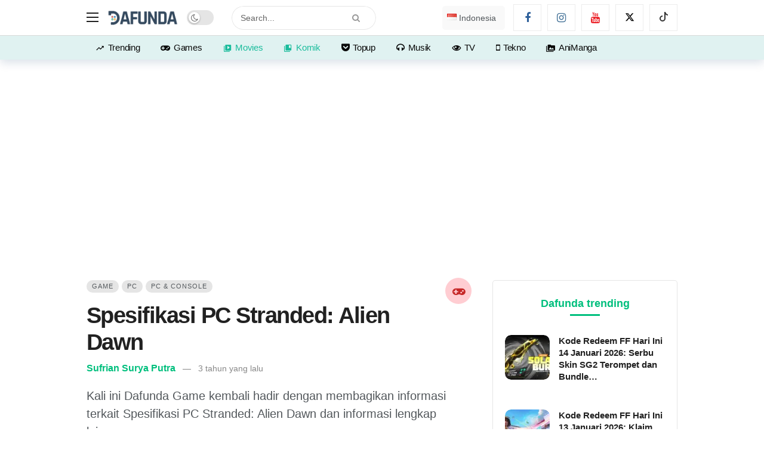

--- FILE ---
content_type: text/html; charset=UTF-8
request_url: https://dafunda.com/game/spesifikasi-pc-stranded-alien-dawn/
body_size: 42691
content:
<!DOCTYPE html>
<html lang="id-ID">
<head>
	<meta http-equiv="Content-Type" content="text/html; charset=UTF-8" />
	<meta name='viewport' content='width=device-width, initial-scale=1, user-scalable=yes' />
	<link rel="profile" href="http://gmpg.org/xfn/11" />
	<link rel="pingback" href="https://dafunda.com/xmlrpc.php" />
	<meta name='robots' content='index, follow, max-image-preview:large, max-snippet:-1, max-video-preview:-1' />
<link rel='preconnect' href='https://static.cloudflareinsights.com/' crossorigin>
<link rel='preconnect' href='https://data.haloweb.id/' crossorigin>
<link rel='dns-prefetch' href='//ajax.cloudflare.com'>
<link rel='dns-prefetch' href='//static.cloudflareinsights.com'>
<link rel='dns-prefetch' href='//gmpg.org'>
<link rel='dns-prefetch' href='//www.google-analytics.com'>
<link rel='dns-prefetch' href='//www.googletagservices.com'>
<link rel='dns-prefetch' href='//www.googletagmanager.com'>

<link rel='dns-prefetch' href='//adservice.google.com'>
<link rel='dns-prefetch' href='//googleads.g.doubleclick.net'>
<link rel='dns-prefetch' href='//tpc.googlesyndication.com'>
<link rel='dns-prefetch' href='//data.haloweb.id'>

	<!-- This site is optimized with the Yoast SEO Premium plugin v26.7 (Yoast SEO v26.7) - https://yoast.com/wordpress/plugins/seo/ -->
	<title>Spesifikasi PC Stranded: Alien Dawn - Dafunda.com</title>
<link rel='preload' href='https://dafunda.com/wp-content/uploads/2020/03/Dafunda-Mobile-Logo-NP-min.png' as='image' imagesrcset='https://dafunda.com/wp-content/uploads/2020/03/Dafunda-Mobile-Logo-NP-min.png 1x, https://dafunda.com/wp-content/uploads/2020/03/Dafunda-Newspaper-Logo-min.png 2x' imagesizes=''/>
<link rel='preload' href='https://dafunda.com/wp-content/plugins/polylang-pro/vendor/wpsyntex/polylang/flags/id.png' as='image' imagesrcset='' imagesizes=''/>
<link rel='preload' href='https://dafunda.com/wp-content/plugins/ak-framework/assets/fonts/fontawesome-webfont.woff2' as='font' type='font/woff2' fetchpriority='high' crossorigin='anonymous'><link rel='preload' href='https://dafunda.com/wp-content/themes/newsy/assets/fonts/akfi.ttf' as='font' type='font/ttf' fetchpriority='high' crossorigin='anonymous'><link rel='preload' href='https://dafunda.com/wp-content/plugins/absolute-reviews/fonts/absolute-reviews-icons.woff' as='font' type='font/woff' fetchpriority='high' crossorigin='anonymous'><link rel='preload' href='https://dafunda.com/wp-content/plugins/ak-framework/assets/fonts/fontawesome-webfont.woff2?v=4.7.0' as='font' type='font/woff2' fetchpriority='high' crossorigin='anonymous'><link rel='preload' href='https://dafunda.com/wp-content/themes/newsy/assets/fonts/akfi.ttf?2vd315' as='font' type='font/ttf' fetchpriority='high' crossorigin='anonymous'><link rel='preload' href='https://dafunda.com/wp-content/plugins/ak-framework/assets/fonts/fontawesome-webfont.woff?v=4.7.0' as='font' type='font/woff' fetchpriority='high' crossorigin='anonymous'><link rel="preload" href="https://dafunda.com/wp-content/plugins/ak-framework/assets/fonts/fontawesome-webfont.woff2" as="font" type="font/woff2" crossorigin><link rel="preload" href="https://dafunda.com/wp-content/themes/newsy/assets/fonts/akfi.ttf" as="font" type="font/ttf" crossorigin><link rel="preload" href="https://dafunda.com/wp-content/uploads/code-snippets/593338.css" as="style" onload="this.rel='stylesheet';this.removeAttribute('onload');"><style id="perfmatters-used-css">@font-face{font-display:swap;font-family:"absolute-reviews-icons";src:url("https://dafunda.com/wp-content/plugins/absolute-reviews/public/css/../../fonts/absolute-reviews-icons.woff") format("woff"),url("https://dafunda.com/wp-content/plugins/absolute-reviews/public/css/../../fonts/absolute-reviews-icons.ttf") format("truetype"),url("https://dafunda.com/wp-content/plugins/absolute-reviews/public/css/../../fonts/absolute-reviews-icons.svg") format("svg");font-weight:normal;font-style:normal;}[class^="abr-icon-"],[class*=" abr-icon-"]{font-family:"absolute-reviews-icons" !important;font-style:normal;font-weight:normal;font-variant:normal;text-transform:none;line-height:1;-webkit-font-smoothing:antialiased;-moz-osx-font-smoothing:grayscale;}@-webkit-keyframes spin{0%{-webkit-transform:rotate(0deg);}100%{-webkit-transform:rotate(360deg);}}@keyframes spin{0%{transform:rotate(0deg);}100%{transform:rotate(360deg);}}@-webkit-keyframes animatebottom{from{bottom:-100px;opacity:0;}to{bottom:0px;opacity:1;}}@keyframes animatebottom{from{bottom:-100px;opacity:0;}to{bottom:0;opacity:1;}}.ak-anim{-webkit-animation-duration:1s;animation-duration:1s;-webkit-animation-fill-mode:both;animation-fill-mode:both;}.ak-anim-slide-in-down{animation-name:ak-anim-slide-in-down;animation-duration:.5s;}@keyframes ak-anim-flash{from,50%,to{opacity:1;}25%,75%{opacity:0;}}@keyframes ak-anim-pulse{from{transform:scale3d(1,1,1);}50%{transform:scale3d(1.05,1.05,1.05);}to{transform:translate3d(0,0,0);}}@keyframes ak-anim-shake{0%{transform:translateX(0);}6.5%{transform:translateX(-6px) rotateY(-9deg);}18.5%{transform:translateX(5px) rotateY(7deg);}31.5%{transform:translateX(-3px) rotateY(-5deg);}43.5%{transform:translateX(2px) rotateY(3deg);}50%{transform:translateX(0);}}@keyframes ak-anim-swing{20%{transform:rotate3d(0,0,1,15deg);}40%{transform:rotate3d(0,0,1,-10deg);}60%{transform:rotate3d(0,0,1,5deg);}80%{transform:rotate3d(0,0,1,-5deg);}to{transform:scale3d(1,1,1);}}@keyframes ak-anim-tada{from{transform:scale3d(1,1,1);}10%,20%{transform:scale3d(.9,.9,.9) rotate3d(0,0,1,-3deg);}30%,50%,70%{transform:scale3d(1.1,1.1,1.1) rotate3d(0,0,1,3deg);}40%,60%,80%{transform:scale3d(1.1,1.1,1.1) rotate3d(0,0,1,-3deg);}to{transform:scale3d(1,1,1);}}@keyframes ak-anim-bounce{from,20%,40%,60%,80%,to{animation-timing-function:cubic-bezier(.215,.61,.355,1);}0%{opacity:0;transform:scale3d(.3,.3,.3);}20%{transform:scale3d(1.1,1.1,1.1);}40%{transform:scale3d(.9,.9,.9);}60%{opacity:1;transform:scale3d(1.03,1.03,1.03);}80%{transform:scale3d(.97,.97,.97);}to{opacity:1;transform:scale3d(1,1,1);}}@keyframes ak-anim-fade-in{from{opacity:0;}to{opacity:1;}}@keyframes ak-menu-fade-out{from{opacity:1;}to{opacity:0;}}@keyframes ak-menu-zoom-in{from{opacity:0;transform:scale3d(.3,.3,.3);}50%{opacity:1;}}@keyframes ak-anim-slide-in-down{from{transform:translate3d(0,25px,0);opacity:0;}to{transform:translate3d(0,0,0);opacity:1;}}@keyframes ak-anim-slide-out-down{from{-webkit-transform:translate3d(0,0,0);transform:translate3d(0,0,0);}to{visibility:hidden;-webkit-transform:translate3d(0,25px,0);transform:translate3d(0,25px,0);}}@keyframes ak-anim-slide-in-up{from{transform:translate3d(0,-25px,0);opacity:0;}to{transform:translate3d(0,0,0);opacity:1;}}@keyframes ak-anim-slide-in-left{from{transform:translate3d(-25px,0,0);opacity:0;}to{transform:translate3d(0,0,0);opacity:1;}}@keyframes ak-anim-slide-in-right{from{transform:translate3d(25px,0,0);opacity:0;}to{transform:translate3d(0,0,0);opacity:1;}}@keyframes ak-anim-flip-in-x{from{transform:perspective(400px) rotate3d(1,0,0,90deg);}to{transform:perspective(400px);}}@keyframes ak-anim-flip-in-y{from{transform:perspective(400px) rotate3d(0,1,0,90deg);animation-timing-function:ease-in;opacity:0;}40%{transform:perspective(400px) rotate3d(0,1,0,-20deg);animation-timing-function:ease-in;}60%{transform:perspective(400px) rotate3d(0,1,0,10deg);opacity:1;}80%{transform:perspective(400px) rotate3d(0,1,0,-5deg);}to{transform:perspective(400px);}}@font-face{font-display:swap;font-family:"FontAwesome";src:url("https://dafunda.com/wp-content/plugins/ak-framework/assets/css/../fonts/fontawesome-webfont.eot?v=4.7.0");src:url("https://dafunda.com/wp-content/plugins/ak-framework/assets/css/../fonts/fontawesome-webfont.eot?#iefix&v=4.7.0") format("embedded-opentype"),url("https://dafunda.com/wp-content/plugins/ak-framework/assets/css/../fonts/fontawesome-webfont.woff2?v=4.7.0") format("woff2"),url("https://dafunda.com/wp-content/plugins/ak-framework/assets/css/../fonts/fontawesome-webfont.woff?v=4.7.0") format("woff"),url("https://dafunda.com/wp-content/plugins/ak-framework/assets/css/../fonts/fontawesome-webfont.ttf?v=4.7.0") format("truetype"),url("https://dafunda.com/wp-content/plugins/ak-framework/assets/css/../fonts/fontawesome-webfont.svg?v=4.7.0#fontawesomeregular") format("svg");font-weight:normal;font-style:normal;}.fa{display:inline-block;font:normal normal normal 14px/1 FontAwesome;font-size:inherit;text-rendering:auto;-webkit-font-smoothing:antialiased;-moz-osx-font-smoothing:grayscale;}@-webkit-keyframes fa-spin{0%{-webkit-transform:rotate(0);transform:rotate(0);}100%{-webkit-transform:rotate(359deg);transform:rotate(359deg);}}@keyframes fa-spin{0%{-webkit-transform:rotate(0);transform:rotate(0);}100%{-webkit-transform:rotate(359deg);transform:rotate(359deg);}}.fa-search:before{content:"";}.fa-lock:before{content:"";}.fa-headphones:before{content:"";}.fa-arrow-up:before{content:"";}.fa-twitter:before{content:"";}.fa-facebook-f:before,.fa-facebook:before{content:"";}.fa-group:before,.fa-users:before{content:"";}.fa-envelope:before{content:"";}.fa-angle-left:before{content:"";}.fa-mobile-phone:before,.fa-mobile:before{content:"";}.fa-gamepad:before{content:"";}.fa-youtube:before{content:"";}.fa-instagram:before{content:"";}.fa-whatsapp:before{content:"";}.fa-get-pocket:before{content:"";}.mfp-hide{display:none !important;}button::-moz-focus-inner{padding:0;border:0;}@font-face{font-display:swap;font-family:"akfi";src:url("https://dafunda.com/wp-content/themes/newsy/assets/css/../fonts/akfi.eot?2vd315");src:url("https://dafunda.com/wp-content/themes/newsy/assets/css/../fonts/akfi.eot?2vd315#iefix") format("embedded-opentype"),url("https://dafunda.com/wp-content/themes/newsy/assets/css/../fonts/akfi.ttf?2vd315") format("truetype"),url("https://dafunda.com/wp-content/themes/newsy/assets/css/../fonts/akfi.woff?2vd315") format("woff"),url("https://dafunda.com/wp-content/themes/newsy/assets/css/../fonts/akfi.svg?2vd315#icomoon") format("svg");font-weight:normal;font-style:normal;}[class^="akfi-"],[class*="akfi-"]{display:inline-block;font-family:"akfi" !important;speak:none !important;font-style:normal !important;font-weight:normal !important;font-variant:normal !important;text-transform:none !important;line-height:1 !important;-webkit-font-smoothing:antialiased;-moz-osx-font-smoothing:grayscale;}.akfi-video_library:before{content:"";}.akfi-collections_bookmark:before{content:"";}.akfi-perm_media:before{content:"";}.akfi-trending_up:before{content:"";}.akfi-search:before{content:"";}.akfi-eye:before{content:"";}a,abbr,acronym,address,applet,article,aside,audio,b,big,blockquote,body,canvas,caption,center,cite,code,dd,del,details,dfn,div,dl,dt,em,embed,fieldset,figcaption,figure,footer,form,h1,h2,h3,h4,h5,h6,header,hgroup,html,i,iframe,img,ins,kbd,label,legend,li,mark,menu,nav,object,ol,output,p,pre,q,ruby,s,samp,section,small,span,strike,strong,sub,summary,sup,table,tbody,td,tfoot,th,thead,time,tr,tt,u,ul,var,video{margin:0;padding:0;border:0;outline:0;font-size:100%;font:inherit;vertical-align:baseline;}article,aside,details,figcaption,figure,footer,header,hgroup,menu,nav,section{display:block;}*,:before,:after{-webkit-box-sizing:border-box;box-sizing:border-box;}::-moz-selection{background:#ce86b3;color:#fff;text-shadow:none;}::selection{background:#ce86b3;color:#fff;text-shadow:none;}::-moz-selection{background:#ce86b3;color:#fff;text-shadow:none;}:root{--ak-grey-bg-color:#f6f6f6;--ak-darkgrey-bg-color:#f1f1f1;--ak-bg-color:#fff;--ak-dark-bg-color:#f6f6f6;--ak-text-color:#53585c;--ak-link-text-color:#000;--ak-meta-text-color:#a0a0a0;--ak-border-color:#f4f4f4;--ak-dark-border-color:#eee;--ak-darker-border-color:#d4d4d4;--ak-alpha-bg-color:rgba(0,0,0,.1);--ak-alpha-border-color:rgba(0,0,0,.15);--ak-bar-bg-color:#fff;--ak-box-bg-color:#fff;--ak-box-border-color:rgba(0,0,0,.1);--ak-highlight-color:#4493e0;--ak-accent-color:#ff007a;}html,body{height:100%;margin:0;}body{color:var(--ak-text-color);background-color:var(--ak-bg-color);font-family:Helvetica Neue,Helvetica,Roboto,Arial,sans-serif;font-size:14px;line-height:1.6em;-webkit-text-size-adjust:100%;-ms-text-size-adjust:100%;text-rendering:optimizeLegibility;-webkit-text-decoration-skip:ink;text-decoration-skip-ink:auto;-webkit-font-smoothing:antialiased;-moz-osx-font-smoothing:grayscale;}.screen-reader-text{clip:rect(1px,1px,1px,1px);position:absolute !important;white-space:nowrap;height:1px;width:1px;overflow:hidden;}.screen-reader-text:focus{background-color:#f1f1f1;border-radius:3px;-webkit-box-shadow:0 0 2px 2px rgba(0,0,0,.6);box-shadow:0 0 2px 2px rgba(0,0,0,.6);clip:auto !important;color:var(--ak-highlight-color);display:block;font-size:14px;font-size:.875rem;font-weight:bold;height:auto;left:5px;line-height:normal;padding:15px 23px 14px;text-decoration:none;top:5px;width:auto;z-index:100000;}h1,h2,h3,h4,h5,h6{color:#000;line-height:1.4;font-weight:700;-ms-word-wrap:break-word;word-wrap:break-word;text-rendering:optimizeLegibility;}h1{font-size:2.44em;margin:.67em 0 .5em;}h3{font-size:1.56em;margin:1em 0 .5em;}h4{font-size:1.25em;margin:1.33em 0 .5em;}a{color:var(--ak-link-text-color);}a,a:focus,a:hover{text-decoration:none;}a:hover{color:var(--ak-highlight-color);}a:focus,button:focus{outline:0 !important;}ol,ul{list-style:none;}audio,canvas,img,video{vertical-align:middle;}img{max-width:100%;-ms-interpolation-mode:bicubic;height:auto;}iframe{max-width:100%;}input,textarea,button,select,label,optgroup{font:inherit;}i,em,cite,dfn{font-style:italic;}p,pre{margin:0 0 1.75em;text-rendering:optimizeLegibility;}.clearfix:before,.clearfix:after{display:table;content:"";line-height:0;clear:both;}.clearfix:after{clear:both !important;}.clearfix:after,.container:after,.row:after,.vc_row:after,.vc_row .ak_vc_container:after{content:"";display:table;clear:both;}.hidden{display:none;}input[type="text"],input[type="search"],input[type="email"],input[type="password"],input[type="number"],input[type="tel"],textarea,select{display:inline-block;background:var(--ak-box-bg-color);color:var(--ak-text-color);border:1px solid var(--ak-box-border-color);outline:0;font-size:14px;font-weight:400;width:100%;max-width:100%;min-height:40px;margin:0;padding:7px 14px;border-radius:0;-webkit-transition:all .2s ease;-webkit-transition:.25s ease;transition:.25s ease;-webkit-box-shadow:none;box-shadow:none;}input[type="text"]:focus,input[type="search"]:focus,input[type="email"]:focus,input[type="password"]:focus,input[type="tel"]:focus,select:focus,textarea:focus{-webkit-box-shadow:inset 0 2px 2px rgba(0,0,0,.05);box-shadow:inset 0 2px 2px rgba(0,0,0,.05);}input[type="button"],input[type="submit"],.btn,.btn:hover,.btn:focus,.button,.button:hover,.button:focus{border:1px solid transparent;background-color:var(--ak-highlight-color);color:#fff;height:36px;line-height:34px;padding:0 15px;display:inline-block;cursor:pointer;text-align:center;font-size:14px;font-weight:700;letter-spacing:1px;outline:0;-webkit-appearance:none;-webkit-transition:.3s ease;transition:.3s ease;-webkit-box-sizing:content-box;box-sizing:content-box;}.btn:hover,.button:hover,input[type="button"]:hover,input[type="submit"]:hover,.btn:focus,.button:focus,input[type="button"]:focus,input[type="submit"]:focus{color:#fff;-webkit-box-shadow:inset 0 0 0 100px rgba(255,255,255,.15);box-shadow:inset 0 0 0 100px rgba(255,255,255,.15);}button:disabled,button:disabled,input:disabled,input:disabled{background:var(--ak-darkgrey-bg-color) !important;}.btn .fa,.btn .ak-icon{margin-right:5px;font-size:inherit;}.btn.round{border-radius:40px;}.ak-toggle-container{position:relative;display:block;width:45px;height:25px;}.ak-toggle-container input{position:absolute;cursor:pointer;opacity:0;width:100%;height:100%;z-index:1;}.ak-toggle-container .slider{position:absolute;cursor:pointer;top:0;left:0;right:0;bottom:0;background-color:rgba(0,0,0,.1);-webkit-transition:.4s;transition:.4s;}.ak-toggle-container .slider:before{color:#666;background-color:#fff;position:absolute;content:"";font-size:14px !important;height:19px;line-height:20px;width:19px;text-align:center;left:3px;bottom:3px;-webkit-box-shadow:0 1px 3px rgba(0,0,0,.3);box-shadow:0 1px 3px rgba(0,0,0,.3);-webkit-transition:.25s;transition:.25s;}.ak-toggle-container .slider.round{border-radius:25px;}.ak-toggle-container .slider.round:before{border-radius:50%;}.ak-toggle-container input:checked+.slider:before{-webkit-transform:translateX(19px);transform:translateX(19px);}.ak_search_form{position:relative;border-radius:3px;overflow:hidden;}.ak_search_form .search-submit{color:#fff;border:0;font-size:14px;outline:0;cursor:pointer;position:absolute;height:auto;min-height:unset;top:1px;bottom:1px;right:1px;padding:0 15px;-webkit-transition:none;transition:none;border-radius:0 3px 3px 0;}.ak_search_form .search-submit .fa{margin:0;}.modal-step-container .modal-step-page{display:none;position:relative;width:100%;opacity:1;}.modal-step-container .modal-step-page.modal-current-step{display:block;}.modal-step-container .modal-step-page .go-modal-step.go-modal-login-page{top:18px;position:relative;}.ak-auth-modal{padding:0 !important;width:auto;max-width:420px;margin:0 auto;position:relative;}.ak-auth-modal .modal-message{font-size:16px;}.login-wrap{width:100%;position:relative;margin-left:auto;margin-right:auto;padding:40px 50px;display:inline-block;vertical-align:middle;background:var(--ak-box-bg-color);border:0;border-radius:3px;-webkit-box-shadow:0 0 30px rgba(0,0,0,.31);box-shadow:0 0 30px rgba(0,0,0,.31);-webkit-transition:-webkit-transform .4s ease-out;transition:-webkit-transform .4s ease-out;transition:transform .4s ease-out;transition:transform .4s ease-out,-webkit-transform .4s ease-out;}@media only screen and (max-width:767px){.login-wrap{padding:30px 30px;}}.login-header{text-align:center;color:var(--ak-text-color);font-size:16px;margin-bottom:15px;}.login-header h3{margin-top:0;}.login-header:last-child{margin-bottom:0;}.login-header .login-icon{display:block;margin-bottom:10px;font-size:64px;}.login-field{margin-bottom:15px;}.remember-checkbox{position:absolute;z-index:-1000;left:-1000px;overflow:hidden;clip:rect(0 0 0 0);height:1px;width:1px;margin:-1px;padding:0;border:0;}.remember-checkbox+.remember-label{padding-left:21px;height:16px;display:inline-block;line-height:16px;background-repeat:no-repeat;background-position:0 0;font-size:14px;vertical-align:middle;cursor:pointer;color:var(--ak-meta-text-color);}.remember-checkbox:checked+.remember-label{background-position:0 -16px;color:var(--ak-meta-text-color);}.remember-label{background-image:url("[data-uri]");-webkit-touch-callout:none;-webkit-user-select:none;-moz-user-select:none;-ms-user-select:none;user-select:none;}.login-reset{display:-webkit-box;display:-ms-flexbox;display:flex;-webkit-box-pack:justify;-ms-flex-pack:justify;justify-content:space-between;}.reset-link{color:var(--ak-text-link-color);}.login-remember{color:var(--ak-meta-text-color);}.login-submit{margin-bottom:10px;}.login-btn{border-radius:3px;padding:0 !important;height:38px !important;width:100%;}.reset-submit .login-btn{background:#575757 !important;}.login-buttom-text{font-size:14px;color:var(--ak-meta-text-color);text-align:center;margin-bottom:0;}.row{margin-right:-15px;margin-left:-15px;}.ak-container{width:auto;margin:0 auto;padding:0;}.container,.ak_vc_container{width:100%;margin-right:auto;margin-left:auto;}.container{padding-right:15px;padding-left:15px;}@media (max-width:576px){.container,.vc_column_container{max-width:540px;}}@media (min-width:768px){.container,.vc-content .vc_row,.vc-content .vc_element>.vc_row,.vc-content .vc_row[data-vc-full-width="true"]>.ak_vc_container,.vc-content .vc_element>.vc_row[data-vc-full-width="true"]>.ak_vc_container{max-width:750px;}}@media (min-width:992px){.container,.vc-content .vc_row,.vc-content .vc_element>.vc_row,.vc-content .vc_row[data-vc-full-width="true"]>.ak_vc_container,.vc-content .vc_element>.vc_row[data-vc-full-width="true"]>.ak_vc_container{max-width:970px;}}@media (min-width:1200px){.container,.vc-content .vc_row,.vc-content .vc_element>.vc_row,.vc-content .vc_row[data-vc-full-width="true"]>.ak_vc_container,.vc-content .vc_element>.vc_row[data-vc-full-width="true"]>.ak_vc_container{max-width:1170px;}}.col-xs-1,.col-sm-1,.col-md-1,.col-lg-1,.col-xs-2,.col-sm-2,.col-md-2,.col-lg-2,.col-xs-3,.col-sm-3,.col-md-3,.col-lg-3,.col-xs-4,.col-sm-4,.col-md-4,.col-lg-4,.col-xs-5,.col-sm-5,.col-md-5,.col-lg-5,.col-xs-6,.col-sm-6,.col-md-6,.col-lg-6,.col-xs-7,.col-sm-7,.col-md-7,.col-lg-7,.col-xs-8,.col-sm-8,.col-md-8,.col-lg-8,.col-xs-9,.col-sm-9,.col-md-9,.col-lg-9,.col-xs-10,.col-sm-10,.col-md-10,.col-lg-10,.col-xs-11,.col-sm-11,.col-md-11,.col-lg-11,.col-xs-12,.col-sm-12,.col-md-12,.col-lg-12{position:relative;min-height:1px;padding-right:15px;padding-left:15px;}@media (min-width:768px){.col-sm-1,.col-sm-2,.col-sm-3,.col-sm-4,.col-sm-5,.col-sm-6,.col-sm-7,.col-sm-8,.col-sm-9,.col-sm-10,.col-sm-11,.col-sm-12{float:left;}.col-sm-4{width:33.33333333%;}}@media (min-width:992px){.col-md-1,.col-md-2,.col-md-3,.col-md-4,.col-md-5,.col-md-6,.col-md-7,.col-md-8,.col-md-9,.col-md-10,.col-md-11,.col-md-12{float:left;}.col-md-8{width:66.66666667%;}.col-md-4{width:33.33333333%;}}.ak-row{-js-display:flex;display:-ms-flexbox;display:-webkit-box;display:flex;-ms-flex-flow:row nowrap;-webkit-box-orient:horizontal;-webkit-box-direction:normal;flex-flow:row nowrap;-ms-flex-pack:justify;-webkit-box-pack:justify;justify-content:space-between;-ms-flex-direction:row;flex-direction:row;height:100%;margin-left:-15px;margin-right:-15px;}.ak-inner-row{width:100%;display:inline-block;display:-ms-flexbox;display:-webkit-box;display:flex;-ms-flex-flow:row wrap;-webkit-box-orient:horizontal;-webkit-box-direction:normal;flex-flow:row wrap;-ms-flex-direction:row;flex-direction:row;}.ak-column{-js-display:flex;display:-ms-flexbox;display:-webkit-box;display:flex;-webkit-box-orient:vertical;-webkit-box-direction:normal;-ms-flex-direction:column;flex-direction:column;padding-left:15px;padding-right:15px;max-width:100%;-webkit-box-flex:1;-ms-flex:1 1 100%;flex:1 1 100%;min-width:0;}.ak-column>div{padding:7px 0;}.ak-column>div:first-child{padding-top:0;}.ak-column>div:last-child{padding-bottom:0;}.ak-column-grow{-webkit-box-flex:1;-ms-flex:1;flex:1;}.ak-column-normal{-webkit-box-flex:0 0 auto;-ms-flex:0 0 auto;flex:0 0 auto;}.ak-column-left{margin-right:auto;}.ak-column-center{margin:0 auto;}.ak-column-right{margin-left:auto;}.ak-justify-content-left{-webkit-box-pack:start;-ms-flex-pack:start;justify-content:flex-start;}.ak-justify-content-right{-webkit-box-pack:end;-ms-flex-pack:end;justify-content:flex-end;}.ak-justify-content-center{-webkit-box-pack:center;-ms-flex-pack:center;justify-content:center;}.ak-row-items-middle{-ms-flex-align:center;-webkit-box-align:center;align-items:center;}@media only screen and (max-width:992px){.ak-row-responsive,.ak-row-responsive .ak-column>.ak-inner-row{-webkit-box-orient:vertical;-webkit-box-direction:normal;-ms-flex-direction:column;flex-direction:column;}.ak-row-responsive .ak-column{width:100%;}.ak-row-responsive .ak-column-left{margin-right:0;}.ak-row-responsive .ak-column-right{margin-left:0;}}.ak-main-wrap{position:relative;overflow:hidden;}.ak-main-bg-wrap{width:100%;height:100%;position:fixed;z-index:0;top:0;}.ak-content-wrap{position:relative;}.ak-content{padding:30px 0 40px;}@media only screen and (min-width:1200px){.ak-layout-style-1 .sidebar-column-primary{padding-left:40px;}}.ak-bar{position:relative;display:-webkit-box;display:-ms-flexbox;display:flex;-webkit-box-align:center;-ms-flex-align:center;align-items:center;}.ak-bar .ak-bar-inner{position:relative;height:100%;}.ak-bar:not(.boxed),.ak-bar.boxed .ak-bar-inner{background-color:var(--ak-bar-bg-color);border-width:0;border-style:solid;border-color:var(--ak-alpha-border-color);}.ak-bar .ak-bar-item{padding:0 7px;}.ak-bar .ak-bar-item:first-child{padding-left:0 !important;}.ak-bar .ak-bar-item:last-child{padding-right:0 !important;}.ak-header-wrap{z-index:5;position:relative;background-color:var(--ak-bg-color);}.ak-header-wrap .ak-mid-bar{min-height:60px;border-bottom-width:1px;}.ak-header-wrap .ak-bottom-bar{min-height:50px;border-bottom-width:1px;}.ak-header-bottom-shadow{border-bottom-width:0;-webkit-box-shadow:0 5px 15px rgba(4,49,99,.15);box-shadow:0 5px 15px rgba(4,49,99,.15);}.ak-header-bottom-shadow .ak-bar:last-child{border-bottom-width:0;}.ak-header-icon-btn{font-size:18px;color:var(--ak-text-color);height:30px;border-radius:100%;line-height:30px;width:30px;display:-webkit-box;display:-ms-flexbox;display:flex;-webkit-box-align:center;-ms-flex-align:center;align-items:center;-webkit-box-pack:center;-ms-flex-pack:center;justify-content:center;text-align:center;}.ak-header-icon-btn:hover,.ak-header-icon-btn:focus{color:inherit;background-color:rgba(0,0,0,.05);}.ak-dropdown{visibility:hidden;opacity:0;position:absolute;top:45px;right:0;z-index:999;border-radius:4px;border:0;width:342px;padding:20px;background:var(--ak-bg-color);border:1px solid var(--ak-border-color);-webkit-box-shadow:0 2px 6px rgba(0,0,0,.2);box-shadow:0 2px 6px rgba(0,0,0,.2);-webkit-transition:all .4s ease;transition:all .4s ease;transform:translate3d(0,20px,0);-webkit-transform:translate3d(0,20px,0);-moz-transform:translate3d(0,20px,0);-ms-transform:translate3d(0,20px,0);-o-transform:translate3d(0,20px,0);}.ak-dropdown:before{border-color:transparent transparent var(--ak-bg-color);border-style:solid;border-width:0 8px 8px;content:"";right:16px;position:absolute;top:-8px;z-index:98;}.ak-dropdown:after{border-color:transparent transparent var(--ak-box-border-color);border-style:solid;border-width:0 9px 9px;content:"";right:15px;position:absolute;top:-9px;z-index:97;}.ak-column-left .ak-dropdown{right:auto;left:0;}.ak-column-left .ak-dropdown:before{right:auto;left:16px;}.ak-column-left .ak-dropdown:after{right:auto;left:15px;}@media (max-width:767px){.ak-dropdown{width:300px;}}.ak-header-mobile-wrap{display:none;position:relative;z-index:5;}.ak-header-mobile-wrap .ak-mobile-bar{position:relative;-webkit-box-shadow:0 2px 6px rgba(0,0,0,.1);box-shadow:0 2px 6px rgba(0,0,0,.1);height:60px;-webkit-transition:.2s ease;transition:.2s ease;}@media only screen and (max-width:991px){.ak-header-wrap,.ak-header-sticky-wrap{display:none;}.ak-header-mobile-wrap{display:block;}}.ak-sticky-bar{position:fixed;top:0;left:auto;width:100%;z-index:99;margin:0 auto;opacity:0;height:60px;visibility:hidden;-webkit-transition:-webkit-transform .3s;transition:-webkit-transform .3s;transition:transform .3s;transition:transform .3s,-webkit-transform .3s;-webkit-transform:translateY(-200px);-khtml-transform:translateY(-200px);transform:translateY(-200px);}.ak-sticky-bar .container{height:100%;}.ak-sticky-bar .ak-main-menu>li>a{line-height:60px;}.ak-sticky-bar:not(.boxed){border-bottom:0;-webkit-box-shadow:0 1px 8px 0 rgba(0,0,0,.1);box-shadow:0 1px 8px 0 rgba(0,0,0,.1);}.ak-post-sticky-wrap .ak-post-sticky-share .ak-share-button{margin-bottom:0;height:38px;width:38px;line-height:38px;}@media screen and (max-width:767px){.ak-post-sticky-wrap .ak-post-sticky-share .ak-share-button{display:none;width:32px;height:32px;line-height:32px;}.ak-post-sticky-wrap .ak-post-sticky-share .ak-share-button:nth-child(1),.ak-post-sticky-wrap .ak-post-sticky-share .ak-share-button:nth-child(2){display:-webkit-box;display:-ms-flexbox;display:flex;}}.ak-header-search{z-index:1;position:relative;}.ak-header-wrap .ak-header-search-form{padding:0;}.ak-header-search-form{min-width:50%;}.ak-header-search-form .ak-search-form{display:block;position:relative;line-height:normal;overflow:hidden;}.ak-header-search-form .ak-search-form.round{border-radius:30px;}.ak-header-search-form .ak-search-form.round .search-field{border-radius:30px;}.ak-header-search-form .ak-search-form.round .search-submit{border-radius:0 30px 30px 0;}.ak-header-search-form .search-field{color:#212121;background:transparent;}.ak-header-search-form input::-webkit-input-placeholder{color:#666;}.ak-header-search-form input::-moz-placeholder{color:#666;}.ak-header-search-form input:-ms-input-placeholder{color:#666;}.ak-header-search-form input::-ms-input-placeholder{color:#666;}.ak-header-search-form input::placeholder{color:#666;}.ak-column-grow.ak-column-center .ak-header-search-form .search-submit{padding:0 25px;}.ak-mid-bar .ak-header-search-form .search-field,.ak-bottom-bar .ak-header-search-form .search-field{background:hsla(0,0%,100%,.1);}.ak-menu-handler{color:#212121;display:block;position:relative;width:20px;height:16px;}.ak-menu-handler:hover,.ak-menu-handler:focus{color:inherit;}.ak-menu-handler span{position:absolute;width:100%;height:2px;left:0;border-top:2px solid;-webkit-transition:.15s ease;transition:.15s ease;}.ak-menu-handler span:nth-child(1){top:0;}.ak-menu-handler:hover span:nth-child(1){-webkit-transform:translateY(2px);transform:translateY(2px);}.ak-menu-handler span:nth-child(2){top:50%;margin-top:-1px;}.ak-menu-handler span:nth-child(3){bottom:0;}.ak-menu-handler:hover span:nth-child(3){-webkit-transform:translateY(-2px);transform:translateY(-2px);}.ak-footer-social-icons .ak-social-counter,.ak-header-social-icons .ak-social-counter{margin:0;}.ak-footer-social-icons .ak-social-counter .social-item,.ak-header-social-icons .ak-social-counter .social-item{margin:0 7px;}.ak-footer-social-icons .ak-social-counter .social-item a,.ak-header-social-icons .ak-social-counter .social-item a{margin:0;height:35px;line-height:35px;}.ak-footer-social-icons .ak-social-counter .social-item a .item-icon,.ak-header-social-icons .ak-social-counter .social-item a .item-icon{width:35px;font-size:18px;}.ak-logo-main{margin:0;padding:0;line-height:1;font-size:40px;font-weight:700;letter-spacing:-.02em;}.ak-logo-main a{display:block;}.ak-logo-main img,.ak-logo-main svg{width:auto;height:auto;display:block;max-width:100%;}.ak-top-lang-switcher{float:left;position:relative;}.ak-top-lang-switcher>li{padding-right:12px;float:left;}.ak-top-lang-switcher>li:last-child{padding-right:0;}.ak-top-lang-switcher>li img{margin:0 4px 2px 0;}.ak-top-lang-switcher a{color:var(--ak-text-color);}.ak-justify-content-right .ak-top-lang-switcher .sub-menu{right:0;}.ak-menu li{float:none;}.ak-menu li>a{padding:0 8px;position:relative;font-size:14px;line-height:38px;font-weight:400;color:var(--ak-link-text-color);display:-webkit-box;display:-ms-flexbox;display:flex;-webkit-box-align:center;-ms-flex-align:center;align-items:center;vertical-align:middle;-webkit-transition:background-color .15s ease;transition:background-color .15s ease;}.ak-menu li>a .ak-icon{margin-right:10px;font-size:20px;min-width:24px;color:inherit;text-align:center;}.ak-menu .sub-menu{position:relative;z-index:5;min-width:175px;}.ak-menu .sub-menu>li>a{font-size:15px;line-height:35px;font-weight:400;border-bottom:1px solid var(--ak-border-color);}.ak-menu .sub-menu>li.current-menu-item>a,.ak-menu .sub-menu>li.menu-entered>a,.ak-menu .sub-menu>li:hover>a{background-color:rgba(158,158,158,.07);}.ak-menu:not(.ak-menu-wide) li.current-menu-item>a,.ak-menu:not(.ak-menu-wide) li.menu-entered>a,.ak-menu:not(.ak-menu-wide) li:hover>a{background-color:rgba(158,158,158,.07);}.ak-menu-wide li>a .ak-icon{margin-right:6px;font-size:inherit;line-height:inherit;color:inherit;min-width:auto;height:auto;overflow:visible;}.ak-menu-wide>li{margin:0;padding:0;list-style:none;float:left;}.ak-menu-wide>li>a{position:relative;color:inherit;font-size:12px;line-height:40px;padding-right:15px;-webkit-transition:all .2s ease;transition:all .2s ease;}.ak-menu-wide>li:hover{background-color:transparent;}.ak-menu-wide .ak-mega-menu,.ak-menu-wide .sub-menu{position:absolute;top:100%;z-index:5;display:none;background-color:var(--ak-bg-color);-webkit-box-shadow:0 0 2px rgba(0,0,0,.1),0 20px 40px rgba(0,0,0,.18);box-shadow:0 0 2px rgba(0,0,0,.1),0 20px 40px rgba(0,0,0,.18);color:var(--ak-text-color);}.ak-menu-wide .sub-menu{min-width:180px;}.ak-menu-wide .sub-menu .sub-menu{left:99.4%;top:0;}.ak-menu-wide .sub-menu>li{position:relative;}.ak-menu-wide .sub-menu>li>a{display:block;padding:10px 20px;font-size:13px;font-weight:500;color:var(--ak-link-text-color);line-height:1.7;border-bottom:1px solid var(--ak-border-color);-webkit-transition:all .3s;transition:all .3s;}.ak-menu-wide .sub-menu>li>a .ak-icon{margin-right:10px;}.ak-menu-wide .sub-menu>li:last-child>a{border-bottom:none !important;}.ak-menu-more-enabled{display:-webkit-box;display:-ms-flexbox;display:flex;-webkit-box-flex:1;-ms-flex:1;flex:1;-webkit-box-align:center;-ms-flex-align:center;align-items:center;max-width:100%;-ms-flex-wrap:nowrap;flex-wrap:nowrap;overflow:hidden;}.ak-menu-more-enabled>ul.ak-menu{display:-webkit-box;display:-ms-flexbox;display:flex;-ms-flex-wrap:nowrap;flex-wrap:nowrap;-webkit-box-flex:1;-ms-flex:1;flex:1;width:100%;max-width:100%;}.ak-menu-more-enabled>ul.ak-menu>li{-webkit-box-flex:0;-ms-flex:none;flex:none;}.ak-menu-more-enabled>ul.ak-menu>li>ul.sub-menu>li>a:after{display:none;}.ak-menu-style-4>li>a,.ak-menu-style-5>li>a{padding:0 15px;}.ak-menu-style-4>li.current-menu-item>a,.ak-menu-style-5>li.current-menu-item>a,.ak-menu-style-4>li:hover>a,.ak-menu-style-5>li:hover>a{background-color:rgba(158,158,158,.07);}.ak-menu-style-5>li{margin:0 5px 0 0;}.ak-menu-style-5>li>a{border-radius:5px;}.ak-menu-style-6>li>a{display:inline-block;margin:0 12px 0 0;padding:0;background-color:transparent !important;}.ak-menu-style-6>li:not(:last-child):after{content:"/";margin-right:12px;color:var(--ak-alpha-border-color);}.ak-main-menu>li>a{font-size:15px;line-height:60px;font-weight:700;}.ak-mobile_menu-bar{overflow-x:auto;width:100%;display:block;-webkit-box-shadow:0 2px 6px rgba(0,0,0,.1);box-shadow:0 2px 6px rgba(0,0,0,.1);scrollbar-width:none;-ms-overflow-style:none;}.ak-mobile_menu-bar::-webkit-scrollbar{display:none;}.ak-mobile_menu-bar .container{max-width:-webkit-max-content;max-width:-moz-max-content;max-width:max-content;width:-webkit-max-content;width:-moz-max-content;width:max-content;}.ak-mobile_menu-bar .ak-menu{-webkit-box-orient:horizontal;-webkit-box-direction:normal;-ms-flex-flow:row nowrap;flex-flow:row nowrap;display:-webkit-box;display:-ms-flexbox;display:flex;}.ak-bar.ak-mobile_menu-bar:not(.boxed){border-top:1px solid var(--ak-border-color);}.ak-mobile-bar-menu>li>a{font-size:13px;font-weight:700;}.ak-footer-menu li>a{font-size:14px;}@media only screen and (max-width:767px){.ak-footer-menu{text-align:center;}.ak-footer-menu li{float:none;display:inline-block;}.ak-footer-menu li a{line-height:100% !important;padding:0 5px;}.ak-footer-menu li a:before,.ak-footer-menu li a:after{display:none;}.ak-footer-menu li:after{display:none;}}.ak-footer-bar .ak-mega-menu,.ak-footer-bar .sub-menu{top:auto;bottom:100%;}.ak-post-share{margin:0 0 20px;}.ak-share-list{display:block;position:relative;}.ak-post-share .ak-voting-button,.ak-module-bottom .ak-voting-button,.ak-share-button,.ak-post-share .ak-bookmark-button{position:relative;font-size:18px;height:38px;padding:0;margin:0 7px 7px 0;background:#333;border:1px solid transparent;border-radius:3px;float:left;display:-ms-flexbox;display:-webkit-box;display:flex;-ms-flex:1;-webkit-box-flex:1;flex:1;-webkit-backface-visibility:hidden;backface-visibility:hidden;-ms-flex-pack:center;-webkit-box-pack:center;justify-content:center;-webkit-box-align:center;-ms-flex-align:center;align-items:center;}.ak-post-share .ak-voting-button .fa,.ak-module-bottom .ak-voting-button .fa,.ak-share-button .fa,.ak-post-share .ak-bookmark-button .fa{color:#fff;font-size:20px;width:38px;line-height:1;text-align:center;display:inline-block;}.ak-share-button .share-name{display:inline-block;font-family:inherit;font-weight:700;color:#fff;font-size:14px;padding:0 15px 0 5px;}.ak-share-button:hover{opacity:.9;}.ak-share-button:last-child{margin-right:0;}.ak-share-style-1 .ak-share-button,.ak-share-style-1 .ak-bookmark-button{border-radius:100%;text-align:center;height:44px;line-height:44px;}.ak-share-style-1 .ak-share-button .fa,.ak-share-style-1 .ak-bookmark-button .fa{width:44px;}.ak-share-style-1 .ak-share-button .share-name,.ak-share-style-1 .ak-bookmark-button .share-name{display:none !important;}.ak-share-style-2 .ak-share-list,.ak-share-style-3 .ak-share-list,.ak-share-style-6 .ak-share-list{display:-ms-flexbox;display:-webkit-box;display:flex;-ms-flex:1;-webkit-box-flex:1;flex:1;-webkit-box-pack:start;-ms-flex-pack:start;justify-content:flex-start;}@media only screen and (max-width:991px){.ak-share-button .share-name{display:none !important;}}@media only screen and (max-width:767px){.ak-share-container{display:-webkit-box;display:-ms-flexbox;display:flex;}}.ak-post-wrap{position:relative;}.ak-post-header{margin:0 0 20px;}.ak-post-footer:empty{margin:0;}.ak-post-wrapper .ak-post-wrap+.ak-post-wrap:before,.ak-post-wrapper article[data-type="post"]:not(:first-child):before{content:"";display:block;width:100%;height:35px;background:rgba(0,0,0,.01) url("[data-uri]");margin:0 0 50px 0;}@media (max-width:768px){.ak-post-autoload .ak-post-wrapper .sidebar-column{display:none;}}.ak-post-terms-wrapper{margin-bottom:10px;line-height:14px;display:block;}.ak-post-terms{margin:0;display:inline-block;}.ak-post-terms a{font-size:11px;letter-spacing:1px;line-height:1;color:var(--ak-text-color);background-color:var(--ak-alpha-bg-color);padding:5px 9px;display:inline-block;margin:0 5px 6px 0;border-radius:2px;text-decoration:none;text-transform:uppercase;text-rendering:auto;-webkit-font-smoothing:auto;-moz-osx-font-smoothing:auto;-webkit-transition:all .2s linear;transition:all .2s linear;}.ak-post-terms a:hover{background-color:var(--ak-highlight-color);color:#fff !important;}.ak-post-badges{float:right;margin-top:-4px;}.ak-post-title{color:#212121;font-weight:700;font-size:2.7em;line-height:1.2;margin:0 0 20px;letter-spacing:-.04em;}.ak-post-title a{color:inherit;}@media only screen and (max-width:992px){.ak-post-title{font-size:2em !important;}}@media only screen and (max-width:768px){.ak-post-title{font-size:1.8em !important;}}.ak-post-meta{position:relative;display:-webkit-box;display:-ms-flexbox;display:flex;-ms-align-items:center;-webkit-box-align:center;-ms-flex-align:center;align-items:center;-ms-flex-line-pack:start;align-content:flex-start;margin:0 0 20px;font-size:14px;line-height:1.6;color:#888;text-transform:none;}.ak-post-meta a{color:inherit;font-weight:400;}.ak-post-meta>div{display:inline-block;}.ak-post-meta>div:not(:last-of-type){margin-right:10px;}.ak-post-meta>div .ak-icon{font-size:inherit;margin-right:3px;}.ak-post-meta-left{display:-webkit-box;display:-ms-flexbox;display:flex;-ms-align-items:center;-webkit-box-align:center;-ms-flex-align:center;align-items:center;-ms-flex-line-pack:start;align-content:flex-start;}.ak-post-meta-left>div{display:inline-block;}.ak-post-meta-left>div:not(:last-of-type){margin-right:8px;}.ak-post-meta-right{text-align:right;-webkit-box-flex:1;-ms-flex:1 0 auto;flex:1 0 auto;}.ak-post-meta-right>div{display:inline-block;font-size:18px;}.ak-post-meta-right>div:not(:last-of-type){margin-right:15px;}.ak-post-meta-right .ak-icon{margin-right:5px;}@media (max-width:576px){.ak-post-meta,.ak-post-meta-left,.ak-post-meta-right{display:block;}.ak-post-meta-right{margin-top:10px;}}.ak-post-meta-author a,.ak-post-meta-author a:hover{font-weight:700;font-size:16px;line-height:1;color:var(--ak-highlight-color);}@media only screen and (min-width:768px){.ak-post-meta.meta-style-2 .ak-post-meta-author+.ak-post-meta-date:before,.ak-post-meta.meta-style-3 .ak-post-meta-author+.ak-post-meta-date:before{content:"—";margin-right:8px;}}.ak-post-featured{text-align:center;display:block;margin:0 0 30px;line-height:0;position:relative;}.ak-post-featured img{max-width:100%;width:100%;height:auto !important;}.ak-post-featured iframe{max-width:100%;}.ak-post-content{color:#333;font-size:16px;line-height:1.8;word-break:normal;-ms-word-wrap:break-word;word-wrap:break-word;}.ak-post-content iframe{max-width:100%;}.ak-post-content a{color:var(--ak-highlight-color);}.ak-post-content strong>a,.ak-post-content>p>a{text-decoration:underline;}.ak-post-content ul{list-style:square;}.ak-post-content ol,.ak-post-content ul{padding-left:1.3em;margin:0 0 1.25em;}.ak-post-content ol ul,.ak-post-content ul ul,.ak-post-content ol ol,.ak-post-content ul ol{margin:0;}.ak-post-content>p,.ak-post-content>q{margin:0 0 1.25em;}.ak-post-content>blockquote,.ak-post-content>div,.ak-post-content>dd,.ak-post-content>form,.ak-post-content>video,.ak-post-content>figure,.ak-post-content table,.ak-post-content .wp-block-button,.ak-post-content .wp-block-cover{margin:0 0 1.75em;}@media only screen and (max-width:991px){.ak-post-content,blockquote p,.pullquote p{font-size:16px !important;line-height:1.8 !important;}.ak-post-content h1{font-size:2em;}.ak-post-content h3{font-size:1.25em;}.ak-post-content h4{font-size:1em;}}.ak-post-tags{font-size:12px;margin:2.2em auto 1.75em;clear:both;}.ak-post-tags span{font-weight:700;margin-right:10px;}.ak-post-tags a{color:var(--ak-text-color);background-color:var(--ak-alpha-bg-color);display:inline-block;letter-spacing:1px;line-height:normal;padding:4px 10px;margin:0 3px 5px 0;text-rendering:optimizeLegibility;-webkit-font-smoothing:auto;-moz-osx-font-smoothing:auto;-webkit-transition:all .2s linear;transition:all .2s linear;}.ak-post-tags a:hover{color:#fff !important;background-color:var(--ak-highlight-color);}.widget{margin-bottom:30px;}.comment-wrapper{margin-bottom:40px;}.comment-wrapper .comment-section{display:none;width:100%;}.comment-wrapper .comment-section iframe{width:100% !important;}.comment-wrapper .comment-section:first-of-type{display:block;}.ak-footer-wrap{position:relative;background-color:var(--ak-bg-color);}.ak-footer-wrap .container{height:100%;}.ak-footer-wrap .ak-mid-bar{min-height:120px;border-top-width:1px;}.ak-footer-wrap .ak-bottom-bar{min-height:60px;border-top-width:1px;}.ak-footer-wrap .ak-block{margin-bottom:30px;}.ak-footer-wrap .ak-ad{margin-bottom:0;}.ak-footer-bar{position:relative;-webkit-box-sizing:content-box;box-sizing:content-box;}.ak-footer-copyright{font-size:14px;}.ak-footer-widgets{width:100%;padding:30px 0;}.ak-footer-widgets .widget{width:100%;}.ak-footer-widgets .sidebar>.widget:last-of-type,.ak-footer-widgets .sidebar>.widget:last-of-type>.ak-block:last-of-type{margin-bottom:0;}@media only screen and (max-width:992px){.ak-footer-wrap .ak-footer-bar{height:auto !important;}.ak-footer-wrap .ak-footer-bar:not(.boxed),.ak-footer-wrap .ak-footer-bar.boxed .ak-header-row{padding-top:20px;padding-bottom:20px;}.ak-footer-wrap .ak-bar-item{padding:7px 0;}}@media only screen and (min-width:992px){.ak-footer-widgets .row{margin-right:-30px;margin-left:-30px;}.ak-footer-widgets .ak-footer-column{padding-right:30px;padding-left:30px;}}@media only screen and (max-width:767px){.ak-footer-widgets{padding:40px 0 30px;}.ak-footer-widgets .ak-footer-column{margin-bottom:30px;}.ak-footer-widgets .ak-footer-column:last-child{margin-bottom:0;}.ak-footer-wrap .ak-footer-copyright{text-align:center;}}.facebook,.facebook:hover{background-color:#2d5f9a;border-color:#2d5f9a;color:#2d5f9a;}.twitter,.twitter:hover{background-color:#53c7ff;border-color:#53c7ff;color:#53c7ff;}.twitterx,.twitterx:hover{background-color:#010101;border-color:#010101;color:#010101;}.youtube,.youtube:hover{background-color:#b00;border-color:#b00;color:#eb1a21;}.instagram,.instagram:hover{background-color:#417096;border-color:#417096;color:#417096;}.whatsapp,.whatsapp:hover{background-color:#00e676;border-color:#00e676;color:#00e676;}.email,.email:hover{background-color:#8bc34a;border-color:#8bc34a;color:#8bc34a;}.tiktok,.tiktok:hover{background-color:#333;border-color:#333;color:#333;}.ak-ad-header_top_ad,.ak-ad-header_bottom_ad,.ak-ad-footer_top_ad{padding:15px 0;background-color:var(--ak-dark-bg-color);margin-bottom:0 !important;}.modal{z-index:99999;}.ak-back-top{background:var(--ak-highlight-color);color:#fff;width:40px;height:40px;position:fixed;bottom:10px;right:10px;text-align:center;line-height:40px;z-index:999;cursor:pointer;opacity:0;visibility:hidden;-webkit-transition:all .3s ease;transition:all .3s ease;font-size:16px;-webkit-box-shadow:0 1px 2px 0 rgba(0,0,0,.09);box-shadow:0 1px 2px 0 rgba(0,0,0,.09);}@-webkit-keyframes akcubeGridScaleDelay{0%,70%,100%{-webkit-transform:scale3D(1,1,1);transform:scale3D(1,1,1);}35%{-webkit-transform:scale3D(0,0,1);transform:scale3D(0,0,1);}}@keyframes akcubeGridScaleDelay{0%,70%,100%{-webkit-transform:scale3D(1,1,1);transform:scale3D(1,1,1);}35%{-webkit-transform:scale3D(0,0,1);transform:scale3D(0,0,1);}}@-webkit-keyframes akBounce{0%,80%,100%{-webkit-transform:scale(0);opacity:0;}40%{-webkit-transform:scale(1);opacity:1;}}@keyframes akBounce{0%,80%,100%{-webkit-transform:scale(0);transform:scale(0);opacity:0;}40%{-webkit-transform:scale(1);transform:scale(1);opacity:1;}}@-webkit-keyframes akSpinCircle{0%{-webkit-transform:rotate(0);transform:rotate(0);}100%{-webkit-transform:rotate(360deg);transform:rotate(360deg);}}@keyframes akSpinCircle{0%{-webkit-transform:rotate(0);transform:rotate(0);}100%{-webkit-transform:rotate(360deg);transform:rotate(360deg);}}@-webkit-keyframes akSquare{0%{-webkit-transform:rotate(0);transform:rotate(0);}25%{-webkit-transform:rotate(180deg);transform:rotate(180deg);}50%{-webkit-transform:rotate(180deg);transform:rotate(180deg);}75%{-webkit-transform:rotate(360deg);transform:rotate(360deg);}100%{-webkit-transform:rotate(360deg);transform:rotate(360deg);}}@keyframes akSquare{0%{-webkit-transform:rotate(0);transform:rotate(0);}25%{-webkit-transform:rotate(180deg);transform:rotate(180deg);}50%{-webkit-transform:rotate(180deg);transform:rotate(180deg);}75%{-webkit-transform:rotate(360deg);transform:rotate(360deg);}100%{-webkit-transform:rotate(360deg);transform:rotate(360deg);}}@-webkit-keyframes akSquareInner{0%{height:0;}25%{height:0;}50%{height:100%;}75%{height:100%;}100%{height:0;}}@keyframes akSquareInner{0%{height:0;}25%{height:0;}50%{height:100%;}75%{height:100%;}100%{height:0;}}.ak-loading-box{position:absolute;display:none;top:0;left:0;right:0;bottom:0;z-index:9;text-align:center;}.ak-loading-box>div{position:relative;top:50%;margin-top:-30px;}.ak-icon.fa{font-family:FontAwesome !important;}.akfi-trending_up{font-weight:700;}.ak-badge-icon{display:inline-block;width:48px;height:48px;line-height:48px;margin:0;padding:0;position:relative;text-align:center;text-transform:uppercase;color:#000;line-height:1;border-radius:50%;}.ak-badge-type-icon .ak-icon{width:100% !important;height:100% !important;margin:0 !important;display:-webkit-box;display:-ms-flexbox;display:flex;-webkit-box-align:center;-ms-flex-align:center;align-items:center;-webkit-box-pack:center;-ms-flex-pack:center;justify-content:center;font-size:26px;line-height:inherit;}.ak-badge-type-icon .ak-icon img{width:100%;height:100%;}.ak-module-badges a,.ak-post-badges a{margin-right:5px;vertical-align:middle;display:inline-block;}.ak-badge-menu>li>a>.ak-badge-icon,.ak-module-badges a .ak-badge-icon,.ak-post-badges a .ak-badge-icon{width:44px;height:44px;line-height:44px;-webkit-transition:all .15s ease-out;transition:all .15s ease-out;}.ak-badge-menu>li>a:hover .ak-badge-icon,.ak-module-badges a:hover .ak-badge-icon,.ak-post-badges a:hover .ak-badge-icon{-webkit-transform:translate(0,-3px);transform:translate(0,-3px);}@media (max-width:576px){.ak-module-badges a .ak-badge-icon,.ak-post-badges a .ak-badge-icon,.ak-badge-icon{width:32px;height:32px;line-height:32px;}.ak-module-badges a .ak-badge-icon .ak-icon,.ak-post-badges a .ak-badge-icon .ak-icon,.ak-badge-icon .ak-icon{font-size:18px;}}.ak-featured-thumb{position:relative;overflow:hidden;display:block;z-index:0;}.ak-featured-thumb>img{position:absolute;top:0;bottom:0;left:0;width:100%;height:auto;min-height:100%;z-index:-1;}.ak-featured-thumb.size-auto{height:auto;}.ak-dark-mode .ak-toggle-container .slider:before{font-family:FontAwesome;content:"";}.ak-dark-mode .ak-toggle-container input:checked+.slider:before{content:"";}.ak-module{margin-bottom:30px;min-height:0;position:relative;}.ak-module:last-child{margin-bottom:0;}.ak-module-inner{display:block;}.ak-module-featured,.ak-module-details{position:relative;}.ak-module-title{margin:0;font-size:18px;font-weight:700;line-height:1.35;}.ak-module-title a{color:#212121;-webkit-transition:color .2s;transition:color .2s;}@media (max-width:576px){.ak-module-title{font-size:15px !important;}}.ak-featured-cover{position:relative;overflow:hidden;}.ak-module-1-small,.ak-module-1-small-square{border-bottom:0;margin-bottom:25px;}.ak-module-1-small .ak-module-title,.ak-module-1-small-square .ak-module-title{font-size:15px !important;line-height:20px !important;letter-spacing:normal;}.ak-module-1-small-square .ak-module-featured{float:left;width:75px;}.ak-module-1-small-square .ak-module-details{margin-left:75px;padding-left:15px;}@media only screen and (min-width:992px) and (max-width:1200px){.ak-module-1-small .ak-module-title,.ak-module-1-small-square .ak-module-title{font-size:13px !important;}}.ak-block{--ak-block-accent-color:#377dce;position:relative;margin-bottom:40px;}.ak-block .row{margin-bottom:30px;}.ak-block .row:last-child{margin-bottom:0;}@media (max-width:767px){.ak-block .row>div:not(:last-child){margin-bottom:30px;}}.ak-block .ak-module .ak-module-title a:hover,.ak-block .ak-module-8 .ak-module-title:before{color:var(--ak-block-accent-color);}.ak-block-inner{position:relative;}.ak-block-boxed{background-color:var(--ak-box-bg-color);border:1px solid var(--ak-box-border-color);padding:20px;}@media (max-width:576px){.ak-block-boxed{padding:20px;}}.ak-block-border-round,.ak-block-inner-border-round .ak-block-inner{border-radius:5px;}.ak-block-column .ak-block-posts{-ms-flex-wrap:wrap;flex-wrap:wrap;display:-webkit-box;display:-ms-flexbox;display:flex;-webkit-box-align:start;-ms-flex-align:start;align-items:flex-start;}.ak-block-column .ak-block-posts .ak-module{width:100%;}@media only screen and (min-width:576px){.ak-block-column .ak-block-posts{margin-right:-30px;}.ak-block-column .ak-block-posts .ak-module{float:left;padding-right:30px;}.ak-block-column .ak-block-posts .ak-module:last-child{margin-bottom:0 !important;}.ak-block-column.ak-block-width-1 .ak-block-posts{margin-right:0 !important;}.ak-block-column.ak-block-width-1 .ak-block-posts .ak-module{padding-right:0 !important;padding-left:0 !important;}}@media only screen and (max-width:992px){.ak-block-column .ak-block-posts{margin-right:-30px !important;}.ak-block-column .ak-block-posts .ak-module{padding-right:30px !important;}}@media only screen and (max-width:768px){.ak-block-column .ak-block-posts{margin-right:-15px !important;}.ak-block-column .ak-block-posts .ak-module{padding-right:15px !important;}}.ak_column_1 .ak-block-column:not(.ak-block-width-1) .ak-module .ak-module-title,.ak_column_2 .ak-block-column:not(.ak-block-width-2) .ak-module .ak-module-title,.ak_column_3 .ak-block-column.ak-block-width-1 .ak-module .ak-module-title,.ak_column_3 .ak-block-column.ak-block-width-2 .ak-module .ak-module-title{font-size:16px;line-height:22px;}[class*="ak-block-numeric-style-"]{list-style-type:none;counter-reset:li-counter;}.ak-block-header{--ak-block-header-bg-color:#377dce;--ak-block-header-line-color:#377dce;--ak-block-title-text-color:#377dce;--ak-block-title-bg-color:#377dce;--ak-block-title-icon-color:inherit;--ak-block-title-text-size:inherit;--ak-block-title-line-height:inherit;position:relative;display:-webkit-box;display:-ms-flexbox;display:flex;-webkit-box-pack:justify;-ms-flex-pack:justify;justify-content:space-between;margin-bottom:25px;background-color:var(--ak-block-header-bg-color);}.ak-block-header:after{content:"";display:block;position:absolute;top:auto;bottom:auto;width:100%;border-color:var(--ak-block-header-line-color);background-color:var(--ak-block-header-line-color);}.ak-block-title{display:-webkit-box;display:-ms-flexbox;display:flex;-webkit-box-align:center;-ms-flex-align:center;align-items:center;margin:0;padding:0;background-color:var(--ak-block-title-bg-color);color:var(--ak-block-title-text-color) !important;font-size:18px;line-height:36px;font-weight:700;-ms-flex-negative:0;flex-shrink:0;}.ak-block-title a,.ak-block-title span{color:inherit;line-height:inherit;}.ak-block-title .title-text{z-index:1;display:inline-block;font-size:var(--ak-block-title-text-size);line-height:var(--ak-block-title-line-height);}.ak-block-title:after{content:"";display:block;position:absolute;border-color:var(--ak-block-header-line-color);background-color:var(--ak-block-header-line-color);}.ak-block-title .ak-icon{margin-right:8px;line-height:inherit;color:var(--ak-block-title-icon-color);}.ak-block-header.ak-block-header-style-11{--ak-block-header-bg-color:transparent !important;--ak-block-title-bg-color:transparent !important;--ak-block-title-line-height:1;margin-bottom:15px;}.ak-block-header.ak-block-header-style-11:after{display:none;}.ak-block-header.ak-block-header-style-11 .ak-block-title:after{display:none;}.ak-block-header.ak-block-header-style-12{--ak-block-header-bg-color:transparent !important;--ak-block-title-bg-color:transparent !important;display:block;}.ak-block-header.ak-block-header-style-12:after{display:none;}.ak-block-header.ak-block-header-style-12 .ak-block-title{display:block;text-align:center;padding:0;}.ak-block-header.ak-block-header-style-12 .ak-block-title .ak-icon{display:block;text-align:center;font-size:29px;line-height:32px;margin:0;}.ak-block-header.ak-block-header-style-12 .ak-block-title:after{top:auto;bottom:-3px;left:50%;margin-left:-25px;right:auto;width:50px;height:3px;}.ak-ad{text-align:center;margin-bottom:40px;}.ak-block-about-us .ak-about-image{margin:0 0 15px;}.ak-block-about-us .ak-about-image img{max-width:100%;margin-right:auto;margin-left:auto;}.ak-block-about-us .ak-about-description{margin:0 0 15px;font-size:15px;}.ak-block-about-us .ak-about-description .ak-about-link{font-size:14px;font-weight:500;margin:0 10px;}.ak-block-about-us .ak-about-social-items{margin:0;}.ak-block-about-us .ak-about-social-items .ak-social-counter.social-counter-style-4 .social-item a{height:38px;line-height:38px;}.ak-block-about-us .ak-about-social-items .ak-social-counter.social-counter-style-4 .social-item a .item-icon{width:38px;}.ak-featured-thumb{position:relative;overflow:hidden;display:block;z-index:0;}.ak-featured-thumb>img{position:absolute;top:0;bottom:0;left:0;width:100%;height:auto;min-height:100%;z-index:-1;}.ak-featured-thumb.lazy-thumb>img{opacity:0;-webkit-transition:opacity .4s ease;transition:opacity .4s ease;}.ak-featured-thumb.lazy-thumb>img.lazyloaded{opacity:1;}.ak-featured-thumb.lazy-thumb:before{content:"";opacity:1;background:var(--ak-dark-bg-color) url("https://dafunda.com/wp-content/plugins/newsy-elements/assets/css/../images/imgloader.gif");background-position:center;background-size:cover;position:absolute;top:0;left:0;right:0;bottom:0;z-index:-1;}.ak-featured-thumb.size-1000{padding-bottom:100%;}.ak-featured-thumb.size-auto{height:auto;}.ak-social-counter{margin:0;padding:0;list-style:none !important;}.ak-social-counter .social-item{border:0;font-family:inherit;font-weight:normal;border-radius:3px;}.ak-social-counter .social-item .item-icon{text-align:center;font-size:22px;line-height:inherit;color:inherit;}.ak-social-counter .social-item .item-name,.ak-social-counter .social-item .item-title,.ak-social-counter .social-item .item-count,.ak-social-counter .social-item .item-join,.ak-social-counter .social-item .item-button{font-weight:500;font-size:13px;color:var(--ak-text-color);}.ak-social-counter .social-item .item-join,.ak-social-counter .social-item .item-button,.ak-social-counter .social-item .item-count{font-weight:700;}.ak-social-counter.social-counter-colored .item-icon,.ak-social-counter.social-counter-dark .item-icon,.ak-social-counter.social-counter-colored .item-title,.ak-social-counter.social-counter-dark .item-title,.ak-social-counter.social-counter-colored .item-name,.ak-social-counter.social-counter-dark .item-name,.ak-social-counter.social-counter-colored .item-count,.ak-social-counter.social-counter-dark .item-count,.ak-social-counter.social-counter-colored .item-join,.ak-social-counter.social-counter-dark .item-join,.ak-social-counter.social-counter-colored .item-button,.ak-social-counter.social-counter-dark .item-button{color:#fff;}.ak-social-counter.social-counter-light .social-item a,.ak-social-counter.social-counter-light-box .social-item a{background-color:transparent;}.ak-social-counter.social-counter-light-box .social-item a{border:1px solid #ececec;}.ak-social-counter.social-counter-colored .social-item .facebook,.ak-social-counter.social-counter-light-square .social-item .facebook .item-icon,.ak-social-counter.social-counter-light-circle .social-item .facebook .item-icon{background-color:#4a639f;}.ak-social-counter.social-counter-colored .social-item .facebook:hover,.ak-social-counter.social-counter-light-circle .social-item .facebook:hover .item-icon,.ak-social-counter.social-counter-light-circle .social-item .facebook:hover .item-icon{background-color:#5271b3;}.ak-social-counter.social-counter-colored .social-item .twitter,.ak-social-counter.social-counter-light-square .social-item .twitter .item-icon,.ak-social-counter.social-counter-light-circle .social-item .twitter .item-icon{background-color:#00aced;}.ak-social-counter.social-counter-colored .social-item .twitter:hover,.ak-social-counter.social-counter-light-circle .social-item .twitter:hover .item-icon,.ak-social-counter.social-counter-light-circle .social-item .twitter:hover .item-icon{background-color:#58d1ff;}.ak-social-counter.social-counter-colored .social-item .twitterx,.ak-social-counter.social-counter-light-square .social-item .twitterx .item-icon,.ak-social-counter.social-counter-light-circle .social-item .twitterx .item-icon{background-color:#010101;}.ak-social-counter.social-counter-colored .social-item .twitterx:hover,.ak-social-counter.social-counter-light-circle .social-item .twitterx:hover .item-icon,.ak-social-counter.social-counter-light-circle .social-item .twitterx:hover .item-icon{background-color:#111;}.ak-social-counter.social-counter-colored .social-item .youtube,.ak-social-counter.social-counter-light-square .social-item .youtube .item-icon,.ak-social-counter.social-counter-light-circle .social-item .youtube .item-icon{background-color:#eb1a21;}.ak-social-counter.social-counter-colored .social-item .youtube:hover,.ak-social-counter.social-counter-light-circle .social-item .youtube:hover .item-icon,.ak-social-counter.social-counter-light-circle .social-item .youtube:hover .item-icon{background-color:#b00;}.ak-social-counter.social-counter-colored .social-item .tiktok,.ak-social-counter.social-counter-light-square .social-item .tiktok .item-icon,.ak-social-counter.social-counter-light-circle .social-item .tiktok .item-icon{background-color:#333;}.ak-social-counter.social-counter-colored .social-item .tiktok:hover,.ak-social-counter.social-counter-light-circle .social-item .tiktok:hover .item-icon,.ak-social-counter.social-counter-light-circle .social-item .tiktok:hover .item-icon{background-color:#000;}.ak-social-counter.social-counter-colored .social-item .instagram,.ak-social-counter.social-counter-light-square .social-item .instagram .item-icon,.ak-social-counter.social-counter-light-circle .social-item .instagram .item-icon,.ak-social-counter.social-counter-colored .social-item .instagram:hover,.ak-social-counter.social-counter-light-circle .social-item .instagram:hover .item-icon,.ak-social-counter.social-counter-light-circle .social-item .instagram:hover .item-icon{background-color:#f77638;background:radial-gradient(circle farthest-corner at 35% 90%,#fec564,rgba(0,0,0,0) 50%),radial-gradient(circle farthest-corner at 0 140%,#fec564,rgba(0,0,0,0) 50%),radial-gradient(ellipse farthest-corner at 0 -25%,#5258cf,rgba(0,0,0,0) 50%),radial-gradient(ellipse farthest-corner at 20% -50%,#5258cf,rgba(0,0,0,0) 50%),radial-gradient(ellipse farthest-corner at 100% 0,#893dc2,rgba(0,0,0,0) 50%),radial-gradient(ellipse farthest-corner at 60% -20%,#893dc2,rgba(0,0,0,0) 50%),radial-gradient(ellipse farthest-corner at 100% 100%,#d9317a,rgba(0,0,0,0)),-webkit-gradient(linear,left top,left bottom,from(#6559ca),color-stop(30%,#bc318f),color-stop(50%,#e33f5f),color-stop(70%,#f77638),to(#fec66d));background:radial-gradient(circle farthest-corner at 35% 90%,#fec564,rgba(0,0,0,0) 50%),radial-gradient(circle farthest-corner at 0 140%,#fec564,rgba(0,0,0,0) 50%),radial-gradient(ellipse farthest-corner at 0 -25%,#5258cf,rgba(0,0,0,0) 50%),radial-gradient(ellipse farthest-corner at 20% -50%,#5258cf,rgba(0,0,0,0) 50%),radial-gradient(ellipse farthest-corner at 100% 0,#893dc2,rgba(0,0,0,0) 50%),radial-gradient(ellipse farthest-corner at 60% -20%,#893dc2,rgba(0,0,0,0) 50%),radial-gradient(ellipse farthest-corner at 100% 100%,#d9317a,rgba(0,0,0,0)),linear-gradient(#6559ca,#bc318f 30%,#e33f5f 50%,#f77638 70%,#fec66d 100%);}.ak-social-counter.social-counter-style-4{margin:0 -5px;text-align:center;}.ak-social-counter.social-counter-style-4 .social-item{float:left;margin:5px 0;}.ak-social-counter.social-counter-style-4 .social-item a{margin:0 5px;float:left;height:45px;line-height:45px;}.ak-social-counter.social-counter-style-4 .social-item a .item-icon{float:left;width:45px;}.ak-social-counter.social-counter-style-4 .social-item a .item-title,.ak-social-counter.social-counter-style-4 .social-item a .item-join,.ak-social-counter.social-counter-style-4 .social-item a .item-name,.ak-social-counter.social-counter-style-4 .social-item a .item-count,.ak-social-counter.social-counter-style-4 .social-item a .item-button{display:none;}</style>
	<meta name="description" content="Kali ini Dafunda Game kembali hadir dengan membagikan informasi terkait Spesifikasi PC Stranded: Alien Dawn dan informasi lengkap lainnya." />
	<link rel="canonical" href="https://dafunda.com/game/spesifikasi-pc-stranded-alien-dawn/" />
	<meta property="og:locale" content="id_ID" />
	<meta property="og:type" content="article" />
	<meta property="og:title" content="Spesifikasi PC Stranded: Alien Dawn" />
	<meta property="og:description" content="Kali ini Dafunda Game kembali hadir dengan membagikan informasi terkait Spesifikasi PC Stranded: Alien Dawn dan informasi lengkap lainnya." />
	<meta property="og:url" content="https://dafunda.com/game/spesifikasi-pc-stranded-alien-dawn/" />
	<meta property="og:site_name" content="Dafunda.com" />
	<meta property="article:publisher" content="https://www.facebook.com/dafundacom" />
	<meta property="article:author" content="https://www.facebook.com/Sufrian Surya Putra" />
	<meta property="article:published_time" content="2023-03-25T07:05:00+00:00" />
	<meta property="article:modified_time" content="2023-03-25T07:20:38+00:00" />
	<meta property="og:image" content="https://dafunda.com/wp-content/uploads/2023/03/Stranded-Alien-Dawn-1.jpg" />
	<meta property="og:image:width" content="1280" />
	<meta property="og:image:height" content="720" />
	<meta property="og:image:type" content="image/jpeg" />
	<meta name="author" content="Sufrian Surya Putra" />
	<meta name="twitter:card" content="summary_large_image" />
	<meta name="twitter:creator" content="@dafundacom" />
	<meta name="twitter:site" content="@dafundacom" />
	<script type="application/ld+json" class="yoast-schema-graph">{"@context":"https://schema.org","@graph":[{"@type":"NewsArticle","@id":"https://dafunda.com/game/spesifikasi-pc-stranded-alien-dawn/#article","isPartOf":{"@id":"https://dafunda.com/game/spesifikasi-pc-stranded-alien-dawn/"},"author":{"name":"Sufrian Surya Putra","@id":"https://dafunda.com/#/schema/person/c3f30cf31b4b4aa66164d678a3e4e64c"},"headline":"Spesifikasi PC Stranded: Alien Dawn","datePublished":"2023-03-25T07:05:00+00:00","dateModified":"2023-03-25T07:20:38+00:00","mainEntityOfPage":{"@id":"https://dafunda.com/game/spesifikasi-pc-stranded-alien-dawn/"},"wordCount":466,"commentCount":0,"publisher":{"@id":"https://dafunda.com/#organization"},"image":{"@id":"https://dafunda.com/game/spesifikasi-pc-stranded-alien-dawn/#primaryimage"},"thumbnailUrl":"https://dafunda.com/wp-content/uploads/2023/03/Stranded-Alien-Dawn-1.jpg","keywords":["Spesifikasi PC"],"articleSection":["Game","PC","PC &amp; Console"],"inLanguage":"id","potentialAction":[{"@type":"CommentAction","name":"Comment","target":["https://dafunda.com/game/spesifikasi-pc-stranded-alien-dawn/#respond"]}],"copyrightYear":"2023","copyrightHolder":{"@id":"https://dafunda.com/#organization"},"video":[{"@id":"https://dafunda.com/game/spesifikasi-pc-stranded-alien-dawn/#video"}],"hasPart":[{"@type":"SiteNavigationElement","name":"Table of Contents","url":"https://dafunda.com/game/spesifikasi-pc-stranded-alien-dawn/#ez-toc","position":1,"hasPart":[{"@type":"SiteNavigationElement","name":"Hadirkan Plot Cerita Menarik","url":"https://dafunda.com/game/spesifikasi-pc-stranded-alien-dawn/#hadirkan-plot-cerita-menarik","position":2},{"@type":"SiteNavigationElement","name":"Spesifikasi PC Stranded: Alien Dawn","url":"https://dafunda.com/game/spesifikasi-pc-stranded-alien-dawn/#spesifikasi-pc-stranded-alien-dawn","position":3},{"@type":"SiteNavigationElement","name":"Spesifikasi Minimum","url":"https://dafunda.com/game/spesifikasi-pc-stranded-alien-dawn/#spesifikasi-minimum","position":4},{"@type":"SiteNavigationElement","name":"Spesifikasi Rekomendasi","url":"https://dafunda.com/game/spesifikasi-pc-stranded-alien-dawn/#spesifikasi-rekomendasi","position":5}]}]},{"@type":"WebPage","@id":"https://dafunda.com/game/spesifikasi-pc-stranded-alien-dawn/","url":"https://dafunda.com/game/spesifikasi-pc-stranded-alien-dawn/","name":"Spesifikasi PC Stranded: Alien Dawn - Dafunda.com","isPartOf":{"@id":"https://dafunda.com/#website"},"primaryImageOfPage":{"@id":"https://dafunda.com/game/spesifikasi-pc-stranded-alien-dawn/#primaryimage"},"image":{"@id":"https://dafunda.com/game/spesifikasi-pc-stranded-alien-dawn/#primaryimage"},"thumbnailUrl":"https://dafunda.com/wp-content/uploads/2023/03/Stranded-Alien-Dawn-1.jpg","datePublished":"2023-03-25T07:05:00+00:00","dateModified":"2023-03-25T07:20:38+00:00","description":"Kali ini Dafunda Game kembali hadir dengan membagikan informasi terkait Spesifikasi PC Stranded: Alien Dawn dan informasi lengkap lainnya.","breadcrumb":{"@id":"https://dafunda.com/game/spesifikasi-pc-stranded-alien-dawn/#breadcrumb"},"inLanguage":"id","potentialAction":[{"@type":"ReadAction","target":["https://dafunda.com/game/spesifikasi-pc-stranded-alien-dawn/"]}]},{"@type":"ImageObject","inLanguage":"id","@id":"https://dafunda.com/game/spesifikasi-pc-stranded-alien-dawn/#primaryimage","url":"https://dafunda.com/wp-content/uploads/2023/03/Stranded-Alien-Dawn-1.jpg","contentUrl":"https://dafunda.com/wp-content/uploads/2023/03/Stranded-Alien-Dawn-1.jpg","width":1280,"height":720,"caption":"Spesifikasi PC Stranded: Alien Dawn | Frontier Foundry"},{"@type":"BreadcrumbList","@id":"https://dafunda.com/game/spesifikasi-pc-stranded-alien-dawn/#breadcrumb","itemListElement":[{"@type":"ListItem","position":1,"name":"Beranda","item":"https://dafunda.com/"},{"@type":"ListItem","position":2,"name":"Game","item":"https://dafunda.com/game/"},{"@type":"ListItem","position":3,"name":"Spesifikasi PC Stranded: Alien Dawn"}]},{"@type":"WebSite","@id":"https://dafunda.com/#website","url":"https://dafunda.com/","name":"Dafunda.com","description":"Media Geek dan Pop Culture Terbaik di Indonesia","publisher":{"@id":"https://dafunda.com/#organization"},"alternateName":"Dafunda","potentialAction":[{"@type":"SearchAction","target":{"@type":"EntryPoint","urlTemplate":"https://dafunda.com/?s={search_term_string}"},"query-input":{"@type":"PropertyValueSpecification","valueRequired":true,"valueName":"search_term_string"}}],"inLanguage":"id"},{"@type":"Organization","@id":"https://dafunda.com/#organization","name":"Dafunda.com","url":"https://dafunda.com/","logo":{"@type":"ImageObject","inLanguage":"id","@id":"https://dafunda.com/#/schema/logo/image/","url":"https://dafunda.com/wp-content/uploads/2020/11/Dafunda-Splash-Logo.png","contentUrl":"https://dafunda.com/wp-content/uploads/2020/11/Dafunda-Splash-Logo.png","width":512,"height":512,"caption":"Dafunda.com"},"image":{"@id":"https://dafunda.com/#/schema/logo/image/"},"sameAs":["https://www.facebook.com/dafundacom","https://x.com/dafundacom","https://www.youtube.com/c/dafundacom","https://www.instagram.com/dafundacom/","https://www.tiktok.com/@dafunda","https://www.linkedin.com/company/dafunda"],"description":"Dafunda adalah media yang berfokus pada konten seputar budaya populer seperti game, film, tv, komik, musik, dan teknologi dari seluruh dunia","email":"info@dafunda.com","telephone":"+6285157905220","legalName":"Dafunda","foundingDate":"2015-09-10","numberOfEmployees":{"@type":"QuantitativeValue","minValue":"1","maxValue":"10"},"publishingPrinciples":"https://dafunda.com/pedoman-media-siber/","ownershipFundingInfo":"https://dafunda.com/about/redaksi/","actionableFeedbackPolicy":"https://dafunda.com/privacy/","correctionsPolicy":"https://dafunda.com/pedoman-media-siber/","ethicsPolicy":"https://dafunda.com/pedoman-media-siber/","diversityPolicy":"https://dafunda.com/pedoman-media-siber/","diversityStaffingReport":"https://dafunda.com/pedoman-media-siber/"},{"@type":"Person","@id":"https://dafunda.com/#/schema/person/c3f30cf31b4b4aa66164d678a3e4e64c","name":"Sufrian Surya Putra","image":{"@type":"ImageObject","inLanguage":"id","@id":"https://dafunda.com/#/schema/person/image/","url":"https://dafunda.com/wp-content/uploads/2021/11/Sufrian-Surya-Putra-1-80x80.jpeg","contentUrl":"https://dafunda.com/wp-content/uploads/2021/11/Sufrian-Surya-Putra-1-80x80.jpeg","caption":"Sufrian Surya Putra"},"description":"Content Writer Dafunda Media. Cita-cita Jadi Pro Player Mobile Legends, Tapi udah Pensi duluan.","sameAs":["https://www.facebook.com/Sufrian Surya Putra"],"honorificPrefix":"Mr","honorificSuffix":"SE","gender":"laki-laki","award":["Ingin kaya"],"knowsAbout":["Menulis","Game","esports"],"knowsLanguage":["Indonesia","Inggris"],"jobTitle":"content writer","worksFor":"Dafunda","url":"https://dafunda.com/author/sufrian/"},{"@type":"VideoObject","@id":"https://dafunda.com/game/spesifikasi-pc-stranded-alien-dawn/#video","name":"Spesifikasi PC Stranded: Alien Dawn - Dafunda.com","isPartOf":{"@id":"https://dafunda.com/game/spesifikasi-pc-stranded-alien-dawn/#article"},"thumbnailUrl":"https://dafunda.com/wp-content/uploads/2023/03/tt1mrsps3gc.jpg","description":"Kali ini Dafunda Game kembali hadir dengan membagikan informasi terkait Spesifikasi PC Stranded: Alien Dawn dan informasi lengkap lainnya.","uploadDate":"2023-03-25T14:05:00+00:00","width":480,"height":270,"embedUrl":"https://www.youtube.com/embed/tT1mRSPs3gc","duration":"PT1M37S","isFamilyFriendly":true,"inLanguage":"id"}]}</script>
	<meta property="og:video" content="https://www.youtube.com/embed/tT1mRSPs3gc" />
	<meta property="og:video:type" content="text/html" />
	<meta property="og:video:duration" content="97" />
	<meta property="og:video:width" content="480" />
	<meta property="og:video:height" content="270" />
	<meta property="ya:ovs:adult" content="false" />
	<meta property="ya:ovs:upload_date" content="2023-03-25T07:05:00+00:00" />
	<meta property="ya:ovs:allow_embed" content="true" />
	<!-- / Yoast SEO Premium plugin. -->


<link rel="manifest" href="/pwa-manifest.json">
<link rel="apple-touch-icon-precomposed" sizes="192x192" href="https://dafunda.com/wp-content/uploads/2024/10/Dafunda-PWA.png">
<link rel='dns-prefetch' href='//www.googletagmanager.com' />

<link rel="alternate" type="application/rss+xml" title="Dafunda.com &raquo; Feed" href="https://dafunda.com/feed/" />
<script type="pmdelayedscript" data-cfasync="false" data-no-optimize="1" data-no-defer="1" data-no-minify="1">
			var ak_ajax_url = "https://dafunda.com/?ajax-request=ak";
		</script><!-- dafunda.com is managing ads with Advanced Ads 2.0.16 – https://wpadvancedads.com/ --><script id="dafun-ready" type="pmdelayedscript" data-cfasync="false" data-no-optimize="1" data-no-defer="1" data-no-minify="1">
			window.advanced_ads_ready=function(e,a){a=a||"complete";var d=function(e){return"interactive"===a?"loading"!==e:"complete"===e};d(document.readyState)?e():document.addEventListener("readystatechange",(function(a){d(a.target.readyState)&&e()}),{once:"interactive"===a})},window.advanced_ads_ready_queue=window.advanced_ads_ready_queue||[];		</script>
		<style id='wp-img-auto-sizes-contain-inline-css' type='text/css'>img:is([sizes=auto i],[sizes^="auto," i]){contain-intrinsic-size:3000px 1500px}
/*# sourceURL=wp-img-auto-sizes-contain-inline-css */</style>
<style id='wp-block-library-inline-css' type='text/css'>:root{--wp-block-synced-color:#7a00df;--wp-block-synced-color--rgb:122,0,223;--wp-bound-block-color:var(--wp-block-synced-color);--wp-editor-canvas-background:#ddd;--wp-admin-theme-color:#007cba;--wp-admin-theme-color--rgb:0,124,186;--wp-admin-theme-color-darker-10:#006ba1;--wp-admin-theme-color-darker-10--rgb:0,107,160.5;--wp-admin-theme-color-darker-20:#005a87;--wp-admin-theme-color-darker-20--rgb:0,90,135;--wp-admin-border-width-focus:2px}@media (min-resolution:192dpi){:root{--wp-admin-border-width-focus:1.5px}}.wp-element-button{cursor:pointer}:root .has-very-light-gray-background-color{background-color:#eee}:root .has-very-dark-gray-background-color{background-color:#313131}:root .has-very-light-gray-color{color:#eee}:root .has-very-dark-gray-color{color:#313131}:root .has-vivid-green-cyan-to-vivid-cyan-blue-gradient-background{background:linear-gradient(135deg,#00d084,#0693e3)}:root .has-purple-crush-gradient-background{background:linear-gradient(135deg,#34e2e4,#4721fb 50%,#ab1dfe)}:root .has-hazy-dawn-gradient-background{background:linear-gradient(135deg,#faaca8,#dad0ec)}:root .has-subdued-olive-gradient-background{background:linear-gradient(135deg,#fafae1,#67a671)}:root .has-atomic-cream-gradient-background{background:linear-gradient(135deg,#fdd79a,#004a59)}:root .has-nightshade-gradient-background{background:linear-gradient(135deg,#330968,#31cdcf)}:root .has-midnight-gradient-background{background:linear-gradient(135deg,#020381,#2874fc)}:root{--wp--preset--font-size--normal:16px;--wp--preset--font-size--huge:42px}.has-regular-font-size{font-size:1em}.has-larger-font-size{font-size:2.625em}.has-normal-font-size{font-size:var(--wp--preset--font-size--normal)}.has-huge-font-size{font-size:var(--wp--preset--font-size--huge)}.has-text-align-center{text-align:center}.has-text-align-left{text-align:left}.has-text-align-right{text-align:right}.has-fit-text{white-space:nowrap!important}#end-resizable-editor-section{display:none}.aligncenter{clear:both}.items-justified-left{justify-content:flex-start}.items-justified-center{justify-content:center}.items-justified-right{justify-content:flex-end}.items-justified-space-between{justify-content:space-between}.screen-reader-text{border:0;clip-path:inset(50%);height:1px;margin:-1px;overflow:hidden;padding:0;position:absolute;width:1px;word-wrap:normal!important}.screen-reader-text:focus{background-color:#ddd;clip-path:none;color:#444;display:block;font-size:1em;height:auto;left:5px;line-height:normal;padding:15px 23px 14px;text-decoration:none;top:5px;width:auto;z-index:100000}html :where(.has-border-color){border-style:solid}html :where([style*=border-top-color]){border-top-style:solid}html :where([style*=border-right-color]){border-right-style:solid}html :where([style*=border-bottom-color]){border-bottom-style:solid}html :where([style*=border-left-color]){border-left-style:solid}html :where([style*=border-width]){border-style:solid}html :where([style*=border-top-width]){border-top-style:solid}html :where([style*=border-right-width]){border-right-style:solid}html :where([style*=border-bottom-width]){border-bottom-style:solid}html :where([style*=border-left-width]){border-left-style:solid}html :where(img[class*=wp-image-]){height:auto;max-width:100%}:where(figure){margin:0 0 1em}html :where(.is-position-sticky){--wp-admin--admin-bar--position-offset:var(--wp-admin--admin-bar--height,0px)}@media screen and (max-width:600px){html :where(.is-position-sticky){--wp-admin--admin-bar--position-offset:0px}}

/*# sourceURL=wp-block-library-inline-css */</style><style id='global-styles-inline-css' type='text/css'>:root{--wp--preset--aspect-ratio--square: 1;--wp--preset--aspect-ratio--4-3: 4/3;--wp--preset--aspect-ratio--3-4: 3/4;--wp--preset--aspect-ratio--3-2: 3/2;--wp--preset--aspect-ratio--2-3: 2/3;--wp--preset--aspect-ratio--16-9: 16/9;--wp--preset--aspect-ratio--9-16: 9/16;--wp--preset--color--black: #000000;--wp--preset--color--cyan-bluish-gray: #abb8c3;--wp--preset--color--white: #ffffff;--wp--preset--color--pale-pink: #f78da7;--wp--preset--color--vivid-red: #cf2e2e;--wp--preset--color--luminous-vivid-orange: #ff6900;--wp--preset--color--luminous-vivid-amber: #fcb900;--wp--preset--color--light-green-cyan: #7bdcb5;--wp--preset--color--vivid-green-cyan: #00d084;--wp--preset--color--pale-cyan-blue: #8ed1fc;--wp--preset--color--vivid-cyan-blue: #0693e3;--wp--preset--color--vivid-purple: #9b51e0;--wp--preset--gradient--vivid-cyan-blue-to-vivid-purple: linear-gradient(135deg,rgb(6,147,227) 0%,rgb(155,81,224) 100%);--wp--preset--gradient--light-green-cyan-to-vivid-green-cyan: linear-gradient(135deg,rgb(122,220,180) 0%,rgb(0,208,130) 100%);--wp--preset--gradient--luminous-vivid-amber-to-luminous-vivid-orange: linear-gradient(135deg,rgb(252,185,0) 0%,rgb(255,105,0) 100%);--wp--preset--gradient--luminous-vivid-orange-to-vivid-red: linear-gradient(135deg,rgb(255,105,0) 0%,rgb(207,46,46) 100%);--wp--preset--gradient--very-light-gray-to-cyan-bluish-gray: linear-gradient(135deg,rgb(238,238,238) 0%,rgb(169,184,195) 100%);--wp--preset--gradient--cool-to-warm-spectrum: linear-gradient(135deg,rgb(74,234,220) 0%,rgb(151,120,209) 20%,rgb(207,42,186) 40%,rgb(238,44,130) 60%,rgb(251,105,98) 80%,rgb(254,248,76) 100%);--wp--preset--gradient--blush-light-purple: linear-gradient(135deg,rgb(255,206,236) 0%,rgb(152,150,240) 100%);--wp--preset--gradient--blush-bordeaux: linear-gradient(135deg,rgb(254,205,165) 0%,rgb(254,45,45) 50%,rgb(107,0,62) 100%);--wp--preset--gradient--luminous-dusk: linear-gradient(135deg,rgb(255,203,112) 0%,rgb(199,81,192) 50%,rgb(65,88,208) 100%);--wp--preset--gradient--pale-ocean: linear-gradient(135deg,rgb(255,245,203) 0%,rgb(182,227,212) 50%,rgb(51,167,181) 100%);--wp--preset--gradient--electric-grass: linear-gradient(135deg,rgb(202,248,128) 0%,rgb(113,206,126) 100%);--wp--preset--gradient--midnight: linear-gradient(135deg,rgb(2,3,129) 0%,rgb(40,116,252) 100%);--wp--preset--font-size--small: 13px;--wp--preset--font-size--medium: 20px;--wp--preset--font-size--large: 36px;--wp--preset--font-size--x-large: 42px;--wp--preset--spacing--20: 0.44rem;--wp--preset--spacing--30: 0.67rem;--wp--preset--spacing--40: 1rem;--wp--preset--spacing--50: 1.5rem;--wp--preset--spacing--60: 2.25rem;--wp--preset--spacing--70: 3.38rem;--wp--preset--spacing--80: 5.06rem;--wp--preset--shadow--natural: 6px 6px 9px rgba(0, 0, 0, 0.2);--wp--preset--shadow--deep: 12px 12px 50px rgba(0, 0, 0, 0.4);--wp--preset--shadow--sharp: 6px 6px 0px rgba(0, 0, 0, 0.2);--wp--preset--shadow--outlined: 6px 6px 0px -3px rgb(255, 255, 255), 6px 6px rgb(0, 0, 0);--wp--preset--shadow--crisp: 6px 6px 0px rgb(0, 0, 0);}:where(.is-layout-flex){gap: 0.5em;}:where(.is-layout-grid){gap: 0.5em;}body .is-layout-flex{display: flex;}.is-layout-flex{flex-wrap: wrap;align-items: center;}.is-layout-flex > :is(*, div){margin: 0;}body .is-layout-grid{display: grid;}.is-layout-grid > :is(*, div){margin: 0;}:where(.wp-block-columns.is-layout-flex){gap: 2em;}:where(.wp-block-columns.is-layout-grid){gap: 2em;}:where(.wp-block-post-template.is-layout-flex){gap: 1.25em;}:where(.wp-block-post-template.is-layout-grid){gap: 1.25em;}.has-black-color{color: var(--wp--preset--color--black) !important;}.has-cyan-bluish-gray-color{color: var(--wp--preset--color--cyan-bluish-gray) !important;}.has-white-color{color: var(--wp--preset--color--white) !important;}.has-pale-pink-color{color: var(--wp--preset--color--pale-pink) !important;}.has-vivid-red-color{color: var(--wp--preset--color--vivid-red) !important;}.has-luminous-vivid-orange-color{color: var(--wp--preset--color--luminous-vivid-orange) !important;}.has-luminous-vivid-amber-color{color: var(--wp--preset--color--luminous-vivid-amber) !important;}.has-light-green-cyan-color{color: var(--wp--preset--color--light-green-cyan) !important;}.has-vivid-green-cyan-color{color: var(--wp--preset--color--vivid-green-cyan) !important;}.has-pale-cyan-blue-color{color: var(--wp--preset--color--pale-cyan-blue) !important;}.has-vivid-cyan-blue-color{color: var(--wp--preset--color--vivid-cyan-blue) !important;}.has-vivid-purple-color{color: var(--wp--preset--color--vivid-purple) !important;}.has-black-background-color{background-color: var(--wp--preset--color--black) !important;}.has-cyan-bluish-gray-background-color{background-color: var(--wp--preset--color--cyan-bluish-gray) !important;}.has-white-background-color{background-color: var(--wp--preset--color--white) !important;}.has-pale-pink-background-color{background-color: var(--wp--preset--color--pale-pink) !important;}.has-vivid-red-background-color{background-color: var(--wp--preset--color--vivid-red) !important;}.has-luminous-vivid-orange-background-color{background-color: var(--wp--preset--color--luminous-vivid-orange) !important;}.has-luminous-vivid-amber-background-color{background-color: var(--wp--preset--color--luminous-vivid-amber) !important;}.has-light-green-cyan-background-color{background-color: var(--wp--preset--color--light-green-cyan) !important;}.has-vivid-green-cyan-background-color{background-color: var(--wp--preset--color--vivid-green-cyan) !important;}.has-pale-cyan-blue-background-color{background-color: var(--wp--preset--color--pale-cyan-blue) !important;}.has-vivid-cyan-blue-background-color{background-color: var(--wp--preset--color--vivid-cyan-blue) !important;}.has-vivid-purple-background-color{background-color: var(--wp--preset--color--vivid-purple) !important;}.has-black-border-color{border-color: var(--wp--preset--color--black) !important;}.has-cyan-bluish-gray-border-color{border-color: var(--wp--preset--color--cyan-bluish-gray) !important;}.has-white-border-color{border-color: var(--wp--preset--color--white) !important;}.has-pale-pink-border-color{border-color: var(--wp--preset--color--pale-pink) !important;}.has-vivid-red-border-color{border-color: var(--wp--preset--color--vivid-red) !important;}.has-luminous-vivid-orange-border-color{border-color: var(--wp--preset--color--luminous-vivid-orange) !important;}.has-luminous-vivid-amber-border-color{border-color: var(--wp--preset--color--luminous-vivid-amber) !important;}.has-light-green-cyan-border-color{border-color: var(--wp--preset--color--light-green-cyan) !important;}.has-vivid-green-cyan-border-color{border-color: var(--wp--preset--color--vivid-green-cyan) !important;}.has-pale-cyan-blue-border-color{border-color: var(--wp--preset--color--pale-cyan-blue) !important;}.has-vivid-cyan-blue-border-color{border-color: var(--wp--preset--color--vivid-cyan-blue) !important;}.has-vivid-purple-border-color{border-color: var(--wp--preset--color--vivid-purple) !important;}.has-vivid-cyan-blue-to-vivid-purple-gradient-background{background: var(--wp--preset--gradient--vivid-cyan-blue-to-vivid-purple) !important;}.has-light-green-cyan-to-vivid-green-cyan-gradient-background{background: var(--wp--preset--gradient--light-green-cyan-to-vivid-green-cyan) !important;}.has-luminous-vivid-amber-to-luminous-vivid-orange-gradient-background{background: var(--wp--preset--gradient--luminous-vivid-amber-to-luminous-vivid-orange) !important;}.has-luminous-vivid-orange-to-vivid-red-gradient-background{background: var(--wp--preset--gradient--luminous-vivid-orange-to-vivid-red) !important;}.has-very-light-gray-to-cyan-bluish-gray-gradient-background{background: var(--wp--preset--gradient--very-light-gray-to-cyan-bluish-gray) !important;}.has-cool-to-warm-spectrum-gradient-background{background: var(--wp--preset--gradient--cool-to-warm-spectrum) !important;}.has-blush-light-purple-gradient-background{background: var(--wp--preset--gradient--blush-light-purple) !important;}.has-blush-bordeaux-gradient-background{background: var(--wp--preset--gradient--blush-bordeaux) !important;}.has-luminous-dusk-gradient-background{background: var(--wp--preset--gradient--luminous-dusk) !important;}.has-pale-ocean-gradient-background{background: var(--wp--preset--gradient--pale-ocean) !important;}.has-electric-grass-gradient-background{background: var(--wp--preset--gradient--electric-grass) !important;}.has-midnight-gradient-background{background: var(--wp--preset--gradient--midnight) !important;}.has-small-font-size{font-size: var(--wp--preset--font-size--small) !important;}.has-medium-font-size{font-size: var(--wp--preset--font-size--medium) !important;}.has-large-font-size{font-size: var(--wp--preset--font-size--large) !important;}.has-x-large-font-size{font-size: var(--wp--preset--font-size--x-large) !important;}
/*# sourceURL=global-styles-inline-css */</style>

<style id='classic-theme-styles-inline-css' type='text/css'>/*! This file is auto-generated */
.wp-block-button__link{color:#fff;background-color:#32373c;border-radius:9999px;box-shadow:none;text-decoration:none;padding:calc(.667em + 2px) calc(1.333em + 2px);font-size:1.125em}.wp-block-file__button{background:#32373c;color:#fff;text-decoration:none}
/*# sourceURL=/wp-includes/css/classic-themes.min.css */</style>
<link rel="stylesheet" id="absolute-reviews-css" type="text/css" media="all" data-pmdelayedstyle="https://dafunda.com/wp-content/plugins/absolute-reviews/public/css/absolute-reviews-public.css?ver=1.1.6">
<link rel="stylesheet" id="gn-frontend-gnfollow-style-css" type="text/css" media="all" data-pmdelayedstyle="https://dafunda.com/wp-content/plugins/gn-publisher/assets/css/gn-frontend-gnfollow.min.css?ver=1.5.26">
<style id='plvt-view-transitions-inline-css' type='text/css'>@view-transition { navigation: auto; }
@media (prefers-reduced-motion: no-preference) {::view-transition-group(*) { animation-duration: 0.4s; }}
/*# sourceURL=plvt-view-transitions-inline-css */</style>
<style id='ez-toc-style-inline-css' type='text/css'>#ez-toc-container{background:#f9f9f9;border:1px solid #aaa;border-radius:4px;-webkit-box-shadow:0 1px 1px rgba(0,0,0,.05);box-shadow:0 1px 1px rgba(0,0,0,.05);display:table;margin-bottom:1em;padding:10px 20px 10px 10px;position:relative;width:auto}div.ez-toc-widget-container{padding:0;position:relative}#ez-toc-container.ez-toc-light-blue{background:#edf6ff}#ez-toc-container.ez-toc-white{background:#fff}#ez-toc-container.ez-toc-black{background:#000}#ez-toc-container.ez-toc-transparent{background:none transparent}div.ez-toc-widget-container ul{display:block}div.ez-toc-widget-container li{border:none;padding:0}div.ez-toc-widget-container ul.ez-toc-list{padding:10px}#ez-toc-container ul ul,.ez-toc div.ez-toc-widget-container ul ul{margin-left:1.5em}#ez-toc-container li,#ez-toc-container ul{margin:0;padding:0}#ez-toc-container li,#ez-toc-container ul,#ez-toc-container ul li,div.ez-toc-widget-container,div.ez-toc-widget-container li{background:none;list-style:none none;line-height:1.6;margin:0;overflow:hidden;z-index:1}#ez-toc-container .ez-toc-title{text-align:left;line-height:1.45;margin:0;padding:0}.ez-toc-title-container{display:table;width:100%}.ez-toc-title,.ez-toc-title-toggle{display:inline;text-align:left;vertical-align:middle}#ez-toc-container.ez-toc-black p.ez-toc-title{color:#fff}#ez-toc-container div.ez-toc-title-container+ul.ez-toc-list{margin-top:1em}.ez-toc-wrap-left{margin:0 auto 1em 0!important}.ez-toc-wrap-left-text{float:left}.ez-toc-wrap-right{margin:0 0 1em auto!important}.ez-toc-wrap-right-text{float:right}#ez-toc-container a{color:#444;box-shadow:none;text-decoration:none;text-shadow:none;display:inline-flex;align-items:stretch;flex-wrap:nowrap}#ez-toc-container a:visited{color:#9f9f9f}#ez-toc-container a:hover{text-decoration:underline}#ez-toc-container.ez-toc-black a,#ez-toc-container.ez-toc-black a:visited{color:#fff}#ez-toc-container a.ez-toc-toggle{display:flex;align-items:center}.ez-toc-widget-container ul.ez-toc-list li:before{content:" ";position:absolute;left:0;right:0;height:30px;line-height:30px;z-index:-1}.ez-toc-widget-container ul.ez-toc-list li.active{background-color:#ededed}.ez-toc-widget-container li.active>a{font-weight:900}.ez-toc-btn{display:inline-block;padding:6px 12px;margin-bottom:0;font-size:14px;font-weight:400;line-height:1.428571429;text-align:center;white-space:nowrap;vertical-align:middle;cursor:pointer;background-image:none;border:1px solid transparent;border-radius:4px;-webkit-user-select:none;-moz-user-select:none;-ms-user-select:none;-o-user-select:none;user-select:none}.ez-toc-btn:focus{outline:thin dotted #333;outline:5px auto -webkit-focus-ring-color;outline-offset:-2px}.ez-toc-btn:focus,.ez-toc-btn:hover{color:#333;text-decoration:none}.ez-toc-btn.active,.ez-toc-btn:active{background-image:none;outline:0;-webkit-box-shadow:inset 0 3px 5px rgba(0,0,0,.125);box-shadow:inset 0 3px 5px rgba(0,0,0,.125)}.ez-toc-btn-default{color:#333;background-color:#fff}.ez-toc-btn-default.active,.ez-toc-btn-default:active,.ez-toc-btn-default:focus,.ez-toc-btn-default:hover{color:#333;background-color:#ebebeb;border-color:#adadad}.ez-toc-btn-default.active,.ez-toc-btn-default:active{background-image:none}.ez-toc-btn-sm,.ez-toc-btn-xs{padding:5px 10px;font-size:12px;line-height:1.5;border-radius:3px}.ez-toc-btn-xs{padding:1px 5px}.ez-toc-btn-default{text-shadow:0 -1px 0 rgba(0,0,0,.2);-webkit-box-shadow:inset 0 1px 0 hsla(0,0%,100%,.15),0 1px 1px rgba(0,0,0,.075);box-shadow:inset 0 1px 0 hsla(0,0%,100%,.15),0 1px 1px rgba(0,0,0,.075)}.ez-toc-btn-default:active{-webkit-box-shadow:inset 0 3px 5px rgba(0,0,0,.125);box-shadow:inset 0 3px 5px rgba(0,0,0,.125)}.btn.active,.ez-toc-btn:active{background-image:none}.ez-toc-btn-default{text-shadow:0 1px 0 #fff;background-image:-webkit-gradient(linear,left 0,left 100%,from(#fff),to(#e0e0e0));background-image:-webkit-linear-gradient(top,#fff,#e0e0e0);background-image:-moz-linear-gradient(top,#fff 0,#e0e0e0 100%);background-image:linear-gradient(180deg,#fff 0,#e0e0e0);background-repeat:repeat-x;border-color:#ccc;filter:progid:DXImageTransform.Microsoft.gradient(startColorstr="#ffffffff",endColorstr="#ffe0e0e0",GradientType=0);filter:progid:DXImageTransform.Microsoft.gradient(enabled=false)}.ez-toc-btn-default:focus,.ez-toc-btn-default:hover{background-color:#e0e0e0;background-position:0 -15px}.ez-toc-btn-default.active,.ez-toc-btn-default:active{background-color:#e0e0e0;border-color:#dbdbdb}.ez-toc-pull-right{float:right!important;margin-left:10px}#ez-toc-container label.cssicon,#ez-toc-widget-container label.cssicon{height:30px}.ez-toc-glyphicon{position:relative;top:1px;display:inline-block;font-family:Glyphicons Halflings;-webkit-font-smoothing:antialiased;font-style:normal;font-weight:400;line-height:1;-moz-osx-font-smoothing:grayscale}.ez-toc-glyphicon:empty{width:1em}.ez-toc-toggle i.ez-toc-glyphicon{font-size:16px;margin-left:2px}#ez-toc-container input{position:absolute;left:-999em}#ez-toc-container input[type=checkbox]:checked+nav,#ez-toc-widget-container input[type=checkbox]:checked+nav{opacity:0;max-height:0;border:none;display:none}#ez-toc-container label{position:relative;cursor:pointer;display:initial}#ez-toc-container .ez-toc-js-icon-con{display:initial}#ez-toc-container .ez-toc-js-icon-con,#ez-toc-container .ez-toc-toggle label{float:right;position:relative;font-size:16px;padding:0;border:1px solid #999191;border-radius:5px;cursor:pointer;left:10px;width:35px}div#ez-toc-container .ez-toc-title{display:initial}.ez-toc-wrap-center{margin:0 auto 1em!important}#ez-toc-container a.ez-toc-toggle{color:#444;background:inherit;border:inherit}.ez-toc-toggle #item{position:absolute;left:-999em}label.cssicon .ez-toc-glyphicon:empty{font-size:16px;margin-left:2px}label.cssiconcheckbox{display:none}.ez-toc-widget-container ul li a{padding-left:10px;display:inline-flex;align-items:stretch;flex-wrap:nowrap}.ez-toc-widget-container ul.ez-toc-list li{height:auto!important}.ez-toc-cssicon{float:right;position:relative;font-size:16px;padding:0;border:1px solid #999191;border-radius:5px;cursor:pointer;left:10px;width:35px}.ez-toc-icon-toggle-span{display:flex;align-items:center;width:35px;height:30px;justify-content:center;direction:ltr}#ez-toc-container .eztoc-toggle-hide-by-default{display:none}.eztoc_no_heading_found{background-color:#ff0;padding-left:10px}.eztoc-hide{display:none}.term-description .ez-toc-title-container p:nth-child(2){width:50px;float:right;margin:0}.ez-toc-list.ez-toc-columns-2{column-count:2;column-gap:20px;column-fill:balance}.ez-toc-list.ez-toc-columns-2>li{display:block;break-inside:avoid;margin-bottom:8px;page-break-inside:avoid}.ez-toc-list.ez-toc-columns-3{column-count:3;column-gap:20px;column-fill:balance}.ez-toc-list.ez-toc-columns-3>li{display:block;break-inside:avoid;margin-bottom:8px;page-break-inside:avoid}.ez-toc-list.ez-toc-columns-4{column-count:4;column-gap:20px;column-fill:balance}.ez-toc-list.ez-toc-columns-4>li{display:block;break-inside:avoid;margin-bottom:8px;page-break-inside:avoid}.ez-toc-list.ez-toc-columns-optimized{column-fill:balance;orphans:2;widows:2}.ez-toc-list.ez-toc-columns-optimized>li{display:block;break-inside:avoid;page-break-inside:avoid}@media (max-width:768px){.ez-toc-list.ez-toc-columns-2,.ez-toc-list.ez-toc-columns-3,.ez-toc-list.ez-toc-columns-4{column-count:1;column-gap:0}}@media (max-width:1024px) and (min-width:769px){.ez-toc-list.ez-toc-columns-3,.ez-toc-list.ez-toc-columns-4{column-count:2}}.ez-toc-container-direction {direction: ltr;}.ez-toc-counter ul {direction: ltr;counter-reset: item ;}.ez-toc-counter nav ul li a::before {content: counter(item, disclosure-closed) '  ';margin-right: .2em; counter-increment: item;flex-grow: 0;flex-shrink: 0;float: left; min-width: 15px;width: auto;}.ez-toc-widget-direction {direction: ltr;}.ez-toc-widget-container ul {direction: ltr;counter-reset: item ;}.ez-toc-widget-container nav ul li a::before {content: counter(item, disclosure-closed) '  ';margin-right: .2em; counter-increment: item;flex-grow: 0;flex-shrink: 0;float: left; min-width: 15px;width: auto;}div#ez-toc-container .ez-toc-title {font-size: 100%;}div#ez-toc-container .ez-toc-title {font-weight: 400;}div#ez-toc-container ul li , div#ez-toc-container ul li a {font-size: 95%;}div#ez-toc-container ul li , div#ez-toc-container ul li a {font-weight: 500;}div#ez-toc-container nav ul ul li {font-size: 90%;}div#ez-toc-container {width: 100%;}.ez-toc-box-title {font-weight: bold; margin-bottom: 10px; text-align: center; text-transform: uppercase; letter-spacing: 1px; color: #666; padding-bottom: 5px;position:absolute;top:-4%;left:5%;background-color: inherit;transition: top 0.3s ease;}.ez-toc-box-title.toc-closed {top:-25%;}
/*# sourceURL=ez-toc-style-inline-css */</style>
<link rel='stylesheet' id='ak-generated-fonts-css' href="https://dafunda.com/wp-content/cache/flying-press/cb5885382c71.google-font.css" type='text/css' media='all' />
<link rel="stylesheet" id="pwaforwp-style-css" type="text/css" media="all" data-pmdelayedstyle="https://dafunda.com/wp-content/plugins/pwa-for-wp/assets/css/pwaforwp-main.min.css?ver=1.7.83.2">
<link rel="stylesheet" id="ak-anim-css" type="text/css" media="all" data-pmdelayedstyle="https://dafunda.com/wp-content/plugins/ak-framework/assets/css/ak-anim.css?ver=2.7.1">
<link rel="stylesheet" id="fontawesome-css" type="text/css" media="all" data-pmdelayedstyle="https://dafunda.com/wp-content/plugins/ak-framework/assets/css/fontawesome.min.css">
<link rel="stylesheet" id="magnific-popup-css" type="text/css" media="all" data-pmdelayedstyle="https://dafunda.com/wp-content/themes/newsy/assets/css/magnific-popup.css?ver=2.7.1">
<link rel="stylesheet" id="newsy-akfi-css" type="text/css" media="all" data-pmdelayedstyle="https://dafunda.com/wp-content/themes/newsy/assets/css/akfi.css?ver=2.7.1">
<link rel="stylesheet" id="newsy-frontend-css" type="text/css" media="all" data-pmdelayedstyle="https://dafunda.com/wp-content/themes/newsy/assets/css/style.css?ver=2.7.1">
<link rel="stylesheet" id="newsy-elements-css" type="text/css" media="all" data-pmdelayedstyle="https://dafunda.com/wp-content/plugins/newsy-elements/assets/css/style.css?ver=2.7.1">
<link rel="stylesheet" id="newsy-social-counter-css" type="text/css" media="all" data-pmdelayedstyle="https://dafunda.com/wp-content/plugins/newsy-social-counter/css/style.css?ver=2.6.0">
<link rel='stylesheet' id='ak-generated-css-css' href='https://dafunda.com/wp-content/uploads/ak_framework/czsCo4Qw4Nxr9xX.css' type='text/css' media='all' />
<link rel="stylesheet" id="wp-block-paragraph-css" type="text/css" media="all" data-pmdelayedstyle="https://dafunda.com/wp-includes/blocks/paragraph/style.min.css?ver=6.9">
<link rel="stylesheet" id="wp-block-heading-css" type="text/css" media="all" data-pmdelayedstyle="https://dafunda.com/wp-includes/blocks/heading/style.min.css?ver=6.9">
<link rel="stylesheet" id="wp-block-embed-css" type="text/css" media="all" data-pmdelayedstyle="https://dafunda.com/wp-includes/blocks/embed/style.min.css?ver=6.9">
<link rel="stylesheet" id="wp-block-embed-theme-css" type="text/css" media="all" data-pmdelayedstyle="https://dafunda.com/wp-includes/blocks/embed/theme.min.css?ver=6.9">
<link rel="stylesheet" id="wp-block-image-css" type="text/css" media="all" data-pmdelayedstyle="https://dafunda.com/wp-includes/blocks/image/style.min.css?ver=6.9">
<link rel="stylesheet" id="wp-block-image-theme-css" type="text/css" media="all" data-pmdelayedstyle="https://dafunda.com/wp-includes/blocks/image/theme.min.css?ver=6.9">
<link rel="stylesheet" id="wp-block-list-css" type="text/css" media="all" data-pmdelayedstyle="https://dafunda.com/wp-includes/blocks/list/style.min.css?ver=6.9">
<link rel="stylesheet" id="wp-block-separator-css" type="text/css" media="all" data-pmdelayedstyle="https://dafunda.com/wp-includes/blocks/separator/style.min.css?ver=6.9">
<link rel="stylesheet" id="wp-block-separator-theme-css" type="text/css" media="all" data-pmdelayedstyle="https://dafunda.com/wp-includes/blocks/separator/theme.min.css?ver=6.9">
<script type="pmdelayedscript" id="plvt-view-transitions-js-after" data-perfmatters-type="text/javascript" data-cfasync="false" data-no-optimize="1" data-no-defer="1" data-no-minify="1">
/* <![CDATA[ */
window.plvtInitViewTransitions=n=>{if(!window.navigation||!("CSSViewTransitionRule"in window))return void window.console.warn("View transitions not loaded as the browser is lacking support.");const t=(t,o,i)=>{const e=n.animations||{};return[...e[t].useGlobalTransitionNames?Object.entries(n.globalTransitionNames||{}).map((([n,t])=>[o.querySelector(n),t])):[],...e[t].usePostTransitionNames&&i?Object.entries(n.postTransitionNames||{}).map((([n,t])=>[i.querySelector(n),t])):[]]},o=async(n,t)=>{for(const[t,o]of n)t&&(t.style.viewTransitionName=o);await t;for(const[t]of n)t&&(t.style.viewTransitionName="")},i=()=>n.postSelector?document.querySelector(n.postSelector):null,e=t=>{if(!n.postSelector)return null;const o=(i=n.postSelector,e='a[href="'+t+'"]',i.split(",").map((n=>n.trim()+" "+e)).join(","));var i,e;const s=document.querySelector(o);return s?s.closest(n.postSelector):null};window.addEventListener("pageswap",(n=>{if(n.viewTransition){const s="default";let a;n.viewTransition.types.add(s),document.body.classList.contains("single")?a=t(s,document.body,i()):(document.body.classList.contains("home")||document.body.classList.contains("blog")||document.body.classList.contains("archive"))&&(a=t(s,document.body,e(n.activation.entry.url))),a&&o(a,n.viewTransition.finished)}})),window.addEventListener("pagereveal",(n=>{if(n.viewTransition){const s="default";let a;n.viewTransition.types.add(s),document.body.classList.contains("single")?a=t(s,document.body,i()):(document.body.classList.contains("home")||document.body.classList.contains("archive"))&&(a=t(s,document.body,window.navigation.activation.from?e(window.navigation.activation.from.url):null)),a&&o(a,n.viewTransition.ready)}}))};
plvtInitViewTransitions( {"postSelector":".wp-block-post.post, article.post, body.single main","globalTransitionNames":{"header":"header","main":"main"},"postTransitionNames":{".wp-block-post-title, .entry-title":"post-title",".wp-post-image":"post-thumbnail",".wp-block-post-content, .entry-content":"post-content"},"animations":{"default":{"useGlobalTransitionNames":true,"usePostTransitionNames":true}}} )
//# sourceURL=plvt-view-transitions-js-after
/* ]]> */
</script>
<script type="pmdelayedscript" src="https://dafunda.com/wp-includes/js/jquery/jquery.min.js?ver=3.7.1" id="jquery-core-js" data-perfmatters-type="text/javascript" data-cfasync="false" data-no-optimize="1" data-no-defer="1" data-no-minify="1"></script>
<script type="pmdelayedscript" src="https://dafunda.com/wp-includes/js/jquery/jquery-migrate.min.js?ver=3.4.1" id="jquery-migrate-js" data-perfmatters-type="text/javascript" data-cfasync="false" data-no-optimize="1" data-no-defer="1" data-no-minify="1"></script>
<script type="pmdelayedscript" id="advanced-ads-advanced-js-js-extra" data-perfmatters-type="text/javascript" data-cfasync="false" data-no-optimize="1" data-no-defer="1" data-no-minify="1">
/* <![CDATA[ */
var advads_options = {"blog_id":"1","privacy":{"enabled":false,"state":"not_needed"}};
//# sourceURL=advanced-ads-advanced-js-js-extra
/* ]]> */
</script>
<script type="pmdelayedscript" src="https://dafunda.com/wp-content/uploads/89/314/public/assets/js/772.js?ver=2.0.16" id="advanced-ads-advanced-js-js" data-perfmatters-type="text/javascript" data-cfasync="false" data-no-optimize="1" data-no-defer="1" data-no-minify="1"></script>

<!-- Potongan tag Google (gtag.js) ditambahkan oleh Site Kit -->
<!-- Snippet Google Analytics telah ditambahkan oleh Site Kit -->
<script type="pmdelayedscript" src="https://www.googletagmanager.com/gtag/js?id=G-4W4PMDJ7QX" id="google_gtagjs-js" async data-perfmatters-type="text/javascript" data-cfasync="false" data-no-optimize="1" data-no-defer="1" data-no-minify="1"></script>
<script type="pmdelayedscript" id="google_gtagjs-js-after" data-perfmatters-type="text/javascript" data-cfasync="false" data-no-optimize="1" data-no-defer="1" data-no-minify="1">
/* <![CDATA[ */
window.dataLayer = window.dataLayer || [];function gtag(){dataLayer.push(arguments);}
gtag("set","linker",{"domains":["dafunda.com"]});
gtag("js", new Date());
gtag("set", "developer_id.dZTNiMT", true);
gtag("config", "G-4W4PMDJ7QX", {"googlesitekit_post_type":"post","googlesitekit_post_date":"20230325","googlesitekit_post_author":"Sufrian Surya Putra"});
 window._googlesitekit = window._googlesitekit || {}; window._googlesitekit.throttledEvents = []; window._googlesitekit.gtagEvent = (name, data) => { var key = JSON.stringify( { name, data } ); if ( !! window._googlesitekit.throttledEvents[ key ] ) { return; } window._googlesitekit.throttledEvents[ key ] = true; setTimeout( () => { delete window._googlesitekit.throttledEvents[ key ]; }, 5 ); gtag( "event", name, { ...data, event_source: "site-kit" } ); }; 
//# sourceURL=google_gtagjs-js-after
/* ]]> */
</script>
		<link rel="preload" href="https://dafunda.com/wp-content/plugins/absolute-reviews/fonts/absolute-reviews-icons.woff" as="font" type="font/woff" crossorigin>
		
<link rel='stylesheet' id='593338-css' href='//dafunda.com/wp-content/uploads/code-snippets/593338.css?v=7161' type="text/css" media='all' />
<meta name="generator" content="Site Kit by Google 1.170.0" />  <script src="https://cdn.onesignal.com/sdks/web/v16/OneSignalSDK.page.js" defer type="pmdelayedscript" data-cfasync="false" data-no-optimize="1" data-no-defer="1" data-no-minify="1"></script>
  <script type="pmdelayedscript" data-cfasync="false" data-no-optimize="1" data-no-defer="1" data-no-minify="1">
          window.OneSignalDeferred = window.OneSignalDeferred || [];
          OneSignalDeferred.push(async function(OneSignal) {
            await OneSignal.init({
              appId: "f5e48770-0d3c-474e-9414-a8cb3210fa14",
              serviceWorkerOverrideForTypical: true,
              path: "https://dafunda.com/wp-content/plugins/onesignal-free-web-push-notifications/sdk_files/",
              serviceWorkerParam: { scope: "/wp-content/plugins/onesignal-free-web-push-notifications/sdk_files/push/onesignal/" },
              serviceWorkerPath: "OneSignalSDKWorker.js",
            });
          });

          // Unregister the legacy OneSignal service worker to prevent scope conflicts
          if (navigator.serviceWorker) {
            navigator.serviceWorker.getRegistrations().then((registrations) => {
              // Iterate through all registered service workers
              registrations.forEach((registration) => {
                // Check the script URL to identify the specific service worker
                if (registration.active && registration.active.scriptURL.includes('OneSignalSDKWorker.js.php')) {
                  // Unregister the service worker
                  registration.unregister().then((success) => {
                    if (success) {
                      console.log('OneSignalSW: Successfully unregistered:', registration.active.scriptURL);
                    } else {
                      console.log('OneSignalSW: Failed to unregister:', registration.active.scriptURL);
                    }
                  });
                }
              });
            }).catch((error) => {
              console.error('Error fetching service worker registrations:', error);
            });
        }
        </script>
<script type="pmdelayedscript" data-cfasync="false" data-no-optimize="1" data-no-defer="1" data-no-minify="1">window.pmGAID="G-4W4PMDJ7QX";</script><script async src="https://dafunda.com/wp-content/plugins/perfmatters/js/analytics-minimal-v4.js" type="pmdelayedscript" data-cfasync="false" data-no-optimize="1" data-no-defer="1" data-no-minify="1"></script><script type="speculationrules">{ "prerender": [ { "source": "document", "where": { "and": [ { "href_matches": [ "/*", "/game/*", "/movie/*", "/tekno/*", "/tv/*", "/otaku/*", "/geek/*" ] }, { "not": { "href_matches": [ "/masuk*", "/gma-admin*", "/tag*", "/linkout*", "/ad-stats*", "/wp-admin*", "/wp-content*", "/pwa*", "/superpwa*", "/worker*" ] } } ] }, "eagerness": "immediate" } ]}</script>

<script async src="https://pagead2.googlesyndication.com/pagead/js/adsbygoogle.js?client=ca-pub-1600393237797370"
     crossorigin="anonymous"></script>

<script defer src="https://data.haloweb.id/script.js" data-website-id="f1a68a34-e4aa-471c-b794-836fe1d01dfe" type="pmdelayedscript" data-cfasync="false" data-no-optimize="1" data-no-defer="1" data-no-minify="1"></script><meta name="generator" content="performance-lab 4.0.1; plugins: nocache-bfcache, view-transitions">
<meta name="generator" content="view-transitions 1.1.2">
<script type="pmdelayedscript" data-cfasync="false" data-no-optimize="1" data-no-defer="1" data-no-minify="1">advads_items = { conditions: {}, display_callbacks: {}, display_effect_callbacks: {}, hide_callbacks: {}, backgrounds: {}, effect_durations: {}, close_functions: {}, showed: [] };</script><style type="text/css" id="dafun-layer-custom-css"></style>		<script type="pmdelayedscript" data-perfmatters-type="text/javascript" data-cfasync="false" data-no-optimize="1" data-no-defer="1" data-no-minify="1">
			var advadsCfpQueue = [];
			var advadsCfpAd = function( adID ) {
				if ( 'undefined' === typeof advadsProCfp ) {
					advadsCfpQueue.push( adID )
				} else {
					advadsProCfp.addElement( adID )
				}
			}
		</script>
		<meta name="generator" content="Powered by WPBakery Page Builder - drag and drop page builder for WordPress."/>
		<script type="pmdelayedscript" data-perfmatters-type="text/javascript" data-cfasync="false" data-no-optimize="1" data-no-defer="1" data-no-minify="1">
			if ( typeof advadsGATracking === 'undefined' ) {
				window.advadsGATracking = {
					delayedAds: {},
					deferedAds: {}
				};
			}
		</script>
		
<!-- Snippet Google Tag Manager telah ditambahkan oleh Site Kit -->
<script type="pmdelayedscript" data-perfmatters-type="text/javascript" data-cfasync="false" data-no-optimize="1" data-no-defer="1" data-no-minify="1">
/* <![CDATA[ */

			( function( w, d, s, l, i ) {
				w[l] = w[l] || [];
				w[l].push( {'gtm.start': new Date().getTime(), event: 'gtm.js'} );
				var f = d.getElementsByTagName( s )[0],
					j = d.createElement( s ), dl = l != 'dataLayer' ? '&l=' + l : '';
				j.async = true;
				j.src = 'https://www.googletagmanager.com/gtm.js?id=' + i + dl;
				f.parentNode.insertBefore( j, f );
			} )( window, document, 'script', 'dataLayer', 'GTM-TLFD2Z3' );
			
/* ]]> */
</script>

<!-- Snippet Google Tag Manager penutup telah ditambahkan oleh Site Kit -->
<link rel="icon" href="https://dafunda.com/wp-content/uploads/2018/05/cropped-Dafunda-Favicon-min-48x48.png" sizes="32x32" />
<link rel="icon" href="https://dafunda.com/wp-content/uploads/2018/05/cropped-Dafunda-Favicon-min-311x311.png" sizes="192x192" />
<meta name="msapplication-TileImage" content="https://dafunda.com/wp-content/uploads/2018/05/cropped-Dafunda-Favicon-min-311x311.png" />
<meta name="pwaforwp" content="wordpress-plugin"/>
        <meta name="theme-color" content="rgb(22,160,133)">
        <meta name="apple-mobile-web-app-title" content="Dafunda">
        <meta name="application-name" content="Dafunda">
        <meta name="apple-mobile-web-app-capable" content="yes">
        <meta name="apple-mobile-web-app-status-bar-style" content="default">
        <meta name="mobile-web-app-capable" content="yes">
        <meta name="apple-touch-fullscreen" content="yes">
<link rel="apple-touch-icon" sizes="192x192" href="https://dafunda.com/wp-content/uploads/2024/10/Dafunda-PWA.png">
<link rel="apple-touch-icon" sizes="512x512" href="https://dafunda.com/wp-content/uploads/2020/11/Dafunda-Splash-Logo.png">
		<style type="text/css" id="wp-custom-css">/* Header CSS */
.ak-ad-header_top_ad, .ak-ad-header_bottom_ad, .ak-ad-footer_top_ad {
	background: transparent;
}

/* Color CSS */
.ak-header-main-menu > .ak-menu > li.current-menu-parent > a {
	color: #1abc9c;
}
.dafun-highlight-wrapper {
	text-align: center;
}
.dafun-highlight-wrapper img {
	margin: auto;
}
.dafun-header-desktop img, .dafun-header-mobile img {
	margin: auto;
}
.dafun-header-desktop {
	height: 250px;
}
.dafun-header-desktop, .dafun-header-mobile {
	text-align: center;
}
@media (max-width: 800px) {
	.dafun-header-desktop {
		display: none;
	}
	.dafun-header-mobile {
	width: 336px;
	height: 280px;
  background-color: #eee;
  border-radius: 8px;
  position: relative;
  overflow: hidden;
  background-image: linear-gradient(
    90deg,
    #eee 0px,
    #f5f5f5 40px,
    #eee 80px
  );
  background-size: 200px 100%;
  background-repeat: no-repeat;
  animation: skeleton-loading 1.2s infinite linear;
	}
}</style>
		<noscript><style>.wpb_animate_when_almost_visible { opacity: 1; }</style></noscript><noscript><style>.perfmatters-lazy[data-src]{display:none !important;}</style></noscript><style>.perfmatters-lazy.pmloaded,.perfmatters-lazy.pmloaded>img,.perfmatters-lazy>img.pmloaded,.perfmatters-lazy[data-ll-status=entered]{animation:500ms pmFadeIn}@keyframes pmFadeIn{0%{opacity:0}100%{opacity:1}}</style><script type="speculationrules">{"prefetch":[{"source":"document","where":{"and":[{"href_matches":"\/*"},{"not":{"href_matches":["\/*.php","\/wp-(admin|includes|content|login|signup|json)(.*)?","\/*\\?(.+)","\/(cart|checkout|logout)(.*)?"]}}]},"eagerness":"moderate"}]}</script></head>
<body class="wp-singular post-template-default single single-post postid-424711 single-format-standard wp-embed-responsive wp-theme-newsy wp-child-theme-dafunda-newsy sticky-sidebars-active wpb-js-composer js-comp-ver-8.7.2 vc_responsive full-width ak-post-autoload">
		<!-- Snippet Google Tag Manager (noscript) telah ditambahkan oleh Site Kit -->
		<noscript>
			<iframe src="https://www.googletagmanager.com/ns.html?id=GTM-TLFD2Z3" height="0" width="0" style="display:none;visibility:hidden"></iframe>
		</noscript>
		<!-- Snippet Google Tag Manager (noscript) penutup telah ditambahkan oleh Site Kit -->
			<div class="ak-main-bg-wrap"></div>
	
	<!-- The Main Wrapper
	============================================= -->
	<div class="ak-main-wrap">

		
		<div class="ak-header-wrap ak-header-bottom-shadow">
	<div class="ak-container">
			<div class="ak-bar ak-header-bar ak-mid-bar  full-width clearfix">
			<div class="container">
				<div class="ak-bar-inner">
				<div class="ak-row ak-row-items-middle">
										<div class="ak-column ak-column-left ak-column-normal">
						<div class="ak-inner-row ak-row-items-middle ak-justify-content-left">
							<div class="ak-bar-item ak-header-menu-handler ">
	<a href="#" class="ak-menu-handler">
		<span></span>
		<span></span>
		<span></span>
	</a>
</div>
<div class="ak-bar-item ak-header-logo">
        <div class="site-title ak-logo-wrap ak-logo-main ak-logo-image">
            <a href="https://dafunda.com/">
                <img width="140" height="48" class="site-logo no-lazy" src="https://dafunda.com/wp-content/uploads/2020/03/Dafunda-Mobile-Logo-NP-min.png" srcset="https://dafunda.com/wp-content/uploads/2020/03/Dafunda-Mobile-Logo-NP-min.png 1x, https://dafunda.com/wp-content/uploads/2020/03/Dafunda-Newspaper-Logo-min.png 2x" alt="Dafunda.com" data-light-src="https://dafunda.com/wp-content/uploads/2020/03/Dafunda-Mobile-Logo-NP-min.png" data-light-srcset="https://dafunda.com/wp-content/uploads/2020/03/Dafunda-Mobile-Logo-NP-min.png 1x, https://dafunda.com/wp-content/uploads/2020/03/Dafunda-Newspaper-Logo-min.png 2x" data-dark-src="https://dafunda.com/wp-content/uploads/2019/12/Dafunda-menu-logo-130x30-white-min.png" data-dark-srcset="https://dafunda.com/wp-content/uploads/2019/12/Dafunda-menu-logo-130x30-white-min.png 1x, https://dafunda.com/wp-content/uploads/2019/01/Dafunda-2018-Menu-Logo-WHITE-min.png 2x" fetchpriority="high" loading="eager">
            </a>
        </div>
    </div><div class="ak-bar-item ak-dark-mode">
	<div class="ak-toggle-container">
		<label for="dark_mode"><span class="screen-reader-text">Dark mode</span></label>
		<input id="dark_mode" type="checkbox" class="ak-dark-mode-toggle" >
		<span class="slider round"></span>
	</div>
</div>
						</div>
					</div>
											<div class="ak-column ak-column-center ak-column-grow">
						<div class="ak-inner-row ak-row-items-middle ak-justify-content-left">
							<div class="ak-bar-item ak-header-search-form">
	<div class="ak-search-form round clearfix">
		<form role="search" method="get" class="ak_search_form clearfix" action="https://dafunda.com/" target="_top">
	<input type="text" class="search-field" placeholder="Search..." value="" name="s" autocomplete="off">
	<button type="submit" class="btn search-submit"><i class="fa fa-search"></i></button>
</form><!-- .search-form -->
	</div>
</div>
						</div>
					</div>
											<div class="ak-column ak-column-right ak-column-normal">
						<div class="ak-inner-row ak-row-items-middle ak-justify-content-right">
							<div class='ak-bar-item ak-lang-switcher'>
	<ul class='ak-menu ak-menu-wide ak-top-lang-switcher ak_lang_switcher'>
		<li>
		<a href="https://dafunda.com/">
						<img width="16" height="11" src="https://dafunda.com/wp-content/plugins/polylang-pro/vendor/wpsyntex/polylang/flags/id.png" title="Indonesia" alt="id" loading="eager">
						<span>Indonesia</span>
					</a><ul class='sub-menu ak-anim ak-anim-slide-in-down'><li>
									<a href="https://dafunda.com/">
										<img width="16" height="11" src="https://dafunda.com/wp-content/plugins/polylang-pro/vendor/wpsyntex/polylang/flags/id.png" title="Indonesia" alt="id">
										<span>Indonesia</span>
									</a>
								</li><li>
									<a href="https://global.dafunda.com/">
										<img width="16" height="11" src="https://dafunda.com/wp-content/plugins/polylang-pro/vendor/wpsyntex/polylang/flags/us.png" title="English" alt="en">
										<span>English</span>
									</a>
								</li></ul>		</li>
	</ul>
</div>
<div class="ak-bar-item ak-header-social-icons">
	<ul class="ak-social-counter social-counter-style-4 social-counter-light-box clearfix"><li class="social-item"><a href="https://www.facebook.com/dafundacom" aria-label="Facebook" class=" facebook" target="_blank" rel="external noopener nofollow"><i class="item-icon fa fa-facebook"></i></a></li><li class="social-item"><a href="https://instagram.com/dafundacom" aria-label="Instagram" class=" instagram" target="_blank" rel="external noopener nofollow"><i class="item-icon fa fa-instagram"></i></a></li><li class="social-item"><a href="https://www.youtube.com/dafundacom" aria-label="Youtube" class=" youtube" target="_blank" rel="external noopener nofollow"><i class="item-icon fa fa-youtube"></i></a></li><li class="social-item"><a href="https://www.x.com/dafundacom" aria-label="X" class=" twitterx" target="_blank" rel="external noopener nofollow"><i class="item-icon fa fa-twitterx"><svg xmlns="http://www.w3.org/2000/svg" width="16" height="16" fill="currentColor" class="akfi akfi-twitterx" viewBox="0 0 24 22"> <path d="M18.244 2.25h3.308l-7.227 8.26 8.502 11.24H16.17l-5.214-6.817L4.99 21.75H1.68l7.73-8.835L1.254 2.25H8.08l4.713 6.231zm-1.161 17.52h1.833L7.084 4.126H5.117z"/></svg></i></a></li><li class="social-item"><a href="https://www.tiktok.com/@dafunda" aria-label="Tiktok" class=" tiktok" target="_blank" rel="external noopener nofollow"><i class="item-icon fa fa-tiktok"><svg xmlns="http://www.w3.org/2000/svg" width="16" height="16" fill="currentColor" class="akfi akfi-tiktok" viewBox="0 0 16 16"> <path d="M9 0h1.98c.144.715.54 1.617 1.235 2.512C12.895 3.389 13.797 4 15 4v2c-1.753 0-3.07-.814-4-1.829V11a5 5 0 1 1-5-5v2a3 3 0 1 0 3 3V0Z"/> </svg></i></a></li></ul></div>
						</div>
					</div>
									</div>
			</div>
			</div>
		</div>
					<div class="ak-bar ak-header-bar ak-bottom-bar  full-width clearfix">
			<div class="container">
				<div class="ak-bar-inner">
				<div class="ak-row ak-row-items-middle">
										<div class="ak-column ak-column-left ak-column-grow">
						<div class="ak-inner-row ak-row-items-middle ak-justify-content-left">
							<div class="ak-bar-item ak-header-main-menu ak-menu-more-enabled">
	<ul id="menu-primary-menu" class="ak-menu ak-main-menu ak-menu-wide ak-menu-style-5 ak-main-menu"><li id="menu-item-543688" class="menu-item menu-item-type-post_type menu-item-object-page menu-have-icon menu-item-543688"><a href="https://dafunda.com/trending/"><i class="ak-icon  ak-fi akfi-trending_up"></i><span>Trending</span></a></li>
<li id="menu-item-80609" class="menu-item menu-item-type-custom menu-item-object-custom menu-have-icon menu-item-80609"><a rel="dofollow" href="https://dafunda.com/game/" title="Dafunda Games &#8211; Portal Game Indonesia"><i class="ak-icon  fa fa-gamepad"></i><span>Games</span></a></li>
<li id="menu-item-52800" class="menu-item menu-item-type-taxonomy menu-item-object-category current-post-ancestor current-menu-parent current-post-parent menu-term-150 menu-have-icon menu-item-52800"><a rel="dofollow" href="https://dafunda.com/movie/" title="Dafunda Movies"><i class="ak-icon  ak-fi akfi-video_library"></i><span>Movies</span></a></li>
<li id="menu-item-52802" class="menu-item menu-item-type-taxonomy menu-item-object-category current-post-ancestor current-menu-parent current-post-parent menu-term-7216 menu-have-icon menu-item-52802"><a rel="dofollow" href="https://dafunda.com/komik/" title="Dafunda Komik"><i class="ak-icon  ak-fi akfi-collections_bookmark"></i><span>Komik</span></a></li>
<li id="menu-item-574623" class="menu-item menu-item-type-custom menu-item-object-custom menu-have-icon menu-item-574623"><a href="https://topup.dafunda.com"><i class="ak-icon  fa fa-get-pocket"></i><span>Topup</span></a></li>
<li id="menu-item-540436" class="menu-item menu-item-type-taxonomy menu-item-object-category menu-term-7231 menu-have-icon menu-item-540436"><a href="https://dafunda.com/musik/"><i class="ak-icon  fa fa-headphones"></i><span>Musik</span></a></li>
<li id="menu-item-54780" class="menu-item menu-item-type-taxonomy menu-item-object-category menu-term-294 menu-have-icon menu-item-54780"><a rel="dofollow" href="https://dafunda.com/tv/" title="Dafunda TV"><i class="ak-icon  ak-fi akfi-eye"></i><span>TV</span></a></li>
<li id="menu-item-517250" class="menu-item menu-item-type-taxonomy menu-item-object-category menu-term-197 menu-have-icon menu-item-517250"><a href="https://dafunda.com/tekno/"><i class="ak-icon  fa fa-mobile"></i><span>Tekno</span></a></li>
<li id="menu-item-156585" class="menu-item menu-item-type-taxonomy menu-item-object-category menu-term-132 menu-have-icon menu-item-156585"><a rel="dofollow" href="https://dafunda.com/otaku/" title="Dafunda Otaku"><i class="ak-icon  ak-fi akfi-perm_media"></i><span>AniManga</span></a></li>
</ul></div>
						</div>
					</div>
										</div>
			</div>
			</div>
		</div>
				</div>
</div>

<div class="ak-header-mobile-wrap">
	<div class="ak-container">
			<div class="ak-bar ak-header-mobile-bar ak-mobile-bar  full-width clearfix">
			<div class="container">
				<div class="ak-bar-inner">
				<div class="ak-row ak-row-items-middle">
										<div class="ak-column ak-column-left ak-column-normal">
						<div class="ak-inner-row ak-row-items-middle ak-justify-content-left">
							<div class="ak-bar-item ak-header-menu-handler ">
	<a href="#" class="ak-menu-handler">
		<span></span>
		<span></span>
		<span></span>
	</a>
</div>
<div class="ak-bar-item ak-header-logo">
        <div class="site-title ak-logo-wrap ak-logo-main ak-logo-image">
            <a href="https://dafunda.com/">
                <img width="140" height="48" class="site-logo no-lazy" src="https://dafunda.com/wp-content/uploads/2020/03/Dafunda-Mobile-Logo-NP-min.png" srcset="https://dafunda.com/wp-content/uploads/2020/03/Dafunda-Mobile-Logo-NP-min.png 1x, https://dafunda.com/wp-content/uploads/2020/03/Dafunda-Newspaper-Logo-min.png 2x" alt="Dafunda.com" data-light-src="https://dafunda.com/wp-content/uploads/2020/03/Dafunda-Mobile-Logo-NP-min.png" data-light-srcset="https://dafunda.com/wp-content/uploads/2020/03/Dafunda-Mobile-Logo-NP-min.png 1x, https://dafunda.com/wp-content/uploads/2020/03/Dafunda-Newspaper-Logo-min.png 2x" data-dark-src="https://dafunda.com/wp-content/uploads/2019/12/Dafunda-menu-logo-130x30-white-min.png" data-dark-srcset="https://dafunda.com/wp-content/uploads/2019/12/Dafunda-menu-logo-130x30-white-min.png 1x, https://dafunda.com/wp-content/uploads/2019/01/Dafunda-2018-Menu-Logo-WHITE-min.png 2x" fetchpriority="high">
            </a>
        </div>
    </div>						</div>
					</div>
											<div class="ak-column ak-column-right ak-column-normal">
						<div class="ak-inner-row ak-row-items-middle ak-justify-content-right">
							<div class="ak-bar-item ak-header-search">
	<a href="#" class="ak-header-icon-btn ak-dropdown-button ak-search-btn" aria-label="Search">
	<i class="ak-icon  ak-fi akfi-search"></i>	</a>
	<div class="ak-dropdown ak-search-box  clearfix" data-event="click">
		<form role="search" method="get" class="ak_search_form clearfix" action="https://dafunda.com/" target="_top">
	<input type="text" class="search-field" placeholder="Search..." value="" name="s" autocomplete="off">
	<button type="submit" class="btn search-submit"><i class="fa fa-search"></i></button>
</form><!-- .search-form -->
	</div>
</div>
						</div>
					</div>
									</div>
			</div>
			</div>
		</div>
					<div class="ak-bar ak-header-mobile-bar ak-mobile_menu-bar  full-width clearfix">
			<div class="container">
				<div class="ak-bar-inner">
				<div class="ak-row ak-row-items-middle">
										<div class="ak-column ak-column-left ak-column-grow">
						<div class="ak-inner-row ak-row-items-middle ak-justify-content-left">
							<div class="ak-bar-item ak-mobile-bar-menu-container">
	<ul id="menu-primary-menu-1" class="ak-menu ak-mobile-bar-menu ak-menu-wide ak-menu-style-6 ak-mobile-menu"><li class="menu-item menu-item-type-post_type menu-item-object-page menu-have-icon menu-item-543688"><a href="https://dafunda.com/trending/"><i class="ak-icon  ak-fi akfi-trending_up"></i><span>Trending</span></a></li>
<li class="menu-item menu-item-type-custom menu-item-object-custom menu-have-icon menu-item-80609"><a rel="dofollow" href="https://dafunda.com/game/" title="Dafunda Games &#8211; Portal Game Indonesia"><i class="ak-icon  fa fa-gamepad"></i><span>Games</span></a></li>
<li class="menu-item menu-item-type-taxonomy menu-item-object-category current-post-ancestor current-menu-parent current-post-parent menu-term-150 menu-have-icon menu-item-52800"><a rel="dofollow" href="https://dafunda.com/movie/" title="Dafunda Movies"><i class="ak-icon  ak-fi akfi-video_library"></i><span>Movies</span></a></li>
<li class="menu-item menu-item-type-taxonomy menu-item-object-category current-post-ancestor current-menu-parent current-post-parent menu-term-7216 menu-have-icon menu-item-52802"><a rel="dofollow" href="https://dafunda.com/komik/" title="Dafunda Komik"><i class="ak-icon  ak-fi akfi-collections_bookmark"></i><span>Komik</span></a></li>
<li class="menu-item menu-item-type-custom menu-item-object-custom menu-have-icon menu-item-574623"><a href="https://topup.dafunda.com"><i class="ak-icon  fa fa-get-pocket"></i><span>Topup</span></a></li>
<li class="menu-item menu-item-type-taxonomy menu-item-object-category menu-term-7231 menu-have-icon menu-item-540436"><a href="https://dafunda.com/musik/"><i class="ak-icon  fa fa-headphones"></i><span>Musik</span></a></li>
<li class="menu-item menu-item-type-taxonomy menu-item-object-category menu-term-294 menu-have-icon menu-item-54780"><a rel="dofollow" href="https://dafunda.com/tv/" title="Dafunda TV"><i class="ak-icon  ak-fi akfi-eye"></i><span>TV</span></a></li>
<li class="menu-item menu-item-type-taxonomy menu-item-object-category menu-term-197 menu-have-icon menu-item-517250"><a href="https://dafunda.com/tekno/"><i class="ak-icon  fa fa-mobile"></i><span>Tekno</span></a></li>
<li class="menu-item menu-item-type-taxonomy menu-item-object-category menu-term-132 menu-have-icon menu-item-156585"><a rel="dofollow" href="https://dafunda.com/otaku/" title="Dafunda Otaku"><i class="ak-icon  ak-fi akfi-perm_media"></i><span>AniManga</span></a></li>
</ul></div>
						</div>
					</div>
										</div>
			</div>
			</div>
		</div>
				</div>
</div>

<div class="ak-post-sticky-wrap sticky-simple"><div class="ak-container">		<div class="ak-bar ak-post-sticky-bar ak-sticky-bar  full-width clearfix">
			<div class="container">
				<div class="ak-bar-inner">
				<div class="ak-row ak-row-items-middle">
										<div class="ak-column ak-column-left ak-column-grow">
						<div class="ak-inner-row ak-row-items-middle ak-justify-content-left">
							<div class="ak-bar-item ak-header-menu-handler ">
	<a href="#" class="ak-menu-handler">
		<span></span>
		<span></span>
		<span></span>
	</a>
</div>
<div class="ak-bar-item ak-header-logo">
        <div class="site-title ak-logo-wrap ak-logo-main ak-logo-image">
            <a href="https://dafunda.com/">
                <img width="140" height="48" class="site-logo no-lazy" src="https://dafunda.com/wp-content/uploads/2020/03/Dafunda-Mobile-Logo-NP-min.png" srcset="https://dafunda.com/wp-content/uploads/2020/03/Dafunda-Mobile-Logo-NP-min.png 1x, https://dafunda.com/wp-content/uploads/2020/03/Dafunda-Newspaper-Logo-min.png 2x" alt="Dafunda.com" data-light-src="https://dafunda.com/wp-content/uploads/2020/03/Dafunda-Mobile-Logo-NP-min.png" data-light-srcset="https://dafunda.com/wp-content/uploads/2020/03/Dafunda-Mobile-Logo-NP-min.png 1x, https://dafunda.com/wp-content/uploads/2020/03/Dafunda-Newspaper-Logo-min.png 2x" data-dark-src="https://dafunda.com/wp-content/uploads/2019/12/Dafunda-menu-logo-130x30-white-min.png" data-dark-srcset="https://dafunda.com/wp-content/uploads/2019/12/Dafunda-menu-logo-130x30-white-min.png 1x, https://dafunda.com/wp-content/uploads/2019/01/Dafunda-2018-Menu-Logo-WHITE-min.png 2x" fetchpriority="high">
            </a>
        </div>
    </div>						</div>
					</div>
											<div class="ak-column ak-column-right ak-column-normal">
						<div class="ak-inner-row ak-row-items-middle ak-justify-content-right">
							<div class="ak-bar-item ak-post-sticky-share">
<div class="ak-share-container ak-share-style-1">
</div>
</div>
<div class="ak-bar-item ak-header-search">
	<a href="#" class="ak-header-icon-btn ak-dropdown-button ak-search-btn" aria-label="Search">
	<i class="ak-icon  ak-fi akfi-search"></i>	</a>
	<div class="ak-dropdown ak-search-box  clearfix" data-event="click">
		<form role="search" method="get" class="ak_search_form clearfix" action="https://dafunda.com/" target="_top">
	<input type="text" class="search-field" placeholder="Search..." value="" name="s" autocomplete="off">
	<button type="submit" class="btn search-submit"><i class="fa fa-search"></i></button>
</form><!-- .search-form -->
	</div>
</div>
						</div>
					</div>
									</div>
			</div>
			</div>
		</div>
			</div></div>
		<div class='ak-ad ak-block-ads ak-ad-header_bottom_ad clearfix' id='block_696a712b52e78_1'><style scoped></style><div class="adsense-header">
<!-- Dafunda - Header -->
<ins class="adsbygoogle"
     style="display:block"
     data-ad-client="ca-pub-1600393237797370"
     data-ad-slot="7214728346"
     data-ad-format="auto"
     data-full-width-responsive="true"></ins>
<script type="pmdelayedscript" data-cfasync="false" data-no-optimize="1" data-no-defer="1" data-no-minify="1">
     (adsbygoogle = window.adsbygoogle || []).push({});
</script>
</div></div><div class="ak-post-wrapper">
	<div class="ak-content-wrap ak-post-wrap ak-layout-style-1 clearfix ak-post-style-3 clearfix">
		<div class="ak-container">
			
			<div class="ak-content">
	<div class="container">

		
		<div class="row">

			<div class="ak_column_2 col-md-8 content-column">

				<article id="post-424711" class="post-424711 post type-post status-publish format-standard has-post-thumbnail hentry category-game category-pc category-konsol-pc tag-spesifikasi-pc-4 ak-article clearfix" data-type="post" data-id="424711" data-url="https://dafunda.com/game/spesifikasi-pc-stranded-alien-dawn/" data-title="Spesifikasi PC Stranded: Alien Dawn" data-autoload="423886" data-template="style-3">
	<div class="ak-article-inner">
		<header class="ak-post-header">
			
			<div class="ak-post-badges"><a href="https://dafunda.com/game/" title="Game"><span class="ak-badge-icon ak-badge-type-icon term-157"><i class="ak-icon ak-badge-icon-i fa fa-gamepad"></i></span></a></div><div class="ak-post-terms-wrapper"><div class="ak-post-terms"><a class="term-157" href="https://dafunda.com/game/">Game</a><a class="term-217" href="https://dafunda.com/game/konsol-pc/pc/">PC</a><a class="term-21822" href="https://dafunda.com/game/konsol-pc/">PC &amp; Console</a></div></div>
			<h1 class="ak-post-title">Spesifikasi PC Stranded: Alien Dawn</h1>            			<div class="ak-post-meta meta-style-2">
	
	<div class="ak-post-meta-left">

		<div class="ak-post-meta-author"><a href="https://dafunda.com/author/sufrian/">Sufrian Surya Putra</a></div>
		<div class="ak-post-meta-date">
                    <a href="https://dafunda.com/game/spesifikasi-pc-stranded-alien-dawn/">
                    3 tahun yang lalu
                    </a>
				</div>
	</div>

	<div class="ak-post-meta-right">
									</div>
</div>
			<div class="ak-post-summary">Kali ini Dafunda Game kembali hadir dengan membagikan informasi terkait Spesifikasi PC Stranded: Alien Dawn dan informasi lengkap lainnya. </div>		</header>

		<div class="ak-post-featured"><div class="ak-featured-cover"><div class="ak-featured-thumb lazy-thumb size-auto"  style="padding-bottom:56.267%"><img width="750" height="422" src="[data-uri]" class="attachment-newsy_750x0 size-newsy_750x0 lazyload wp-post-image no-lazy" alt="Spesifikasi PC Stranded: Alien Dawn" data-src="https://dafunda.com/wp-content/uploads/2023/03/Stranded-Alien-Dawn-1-750x422.jpg" data-sizes="auto" data-srcset="https://dafunda.com/wp-content/uploads/2023/03/Stranded-Alien-Dawn-1-750x422.jpg 750w, https://dafunda.com/wp-content/uploads/2023/03/Stranded-Alien-Dawn-1-400x225.jpg 400w, https://dafunda.com/wp-content/uploads/2023/03/Stranded-Alien-Dawn-1-800x450.jpg 800w, https://dafunda.com/wp-content/uploads/2023/03/Stranded-Alien-Dawn-1-80x45.jpg 80w, https://dafunda.com/wp-content/uploads/2023/03/Stranded-Alien-Dawn-1-768x432.jpg 768w, https://dafunda.com/wp-content/uploads/2023/03/Stranded-Alien-Dawn-1-1140x641.jpg 1140w, https://dafunda.com/wp-content/uploads/2023/03/Stranded-Alien-Dawn-1.jpg 1280w" data-expand="700"></div><span class="ak-post-featured-credit">Spesifikasi PC Stranded: Alien Dawn | Frontier Foundry</span></div></div>
		<div class="ak-post-share ak-post-share-top clearfix">
					<div class="ak-row">
						<div class="ak-column ak-column-grow"><div class="ak-share-container ak-share-style-2"><div class="ak-share-list"><a href="https://www.facebook.com/sharer.php?u=https%3A%2F%2Fdafunda.com%2Fgame%2Fspesifikasi-pc-stranded-alien-dawn%2F" target="_blank" rel="nofollow" class="ak-share-button facebook"><i class="fa fa-facebook"></i><span class="share-name">Facebook</span></a><a href="https://twitter.com/intent/tweet?text=Spesifikasi+PC+Stranded%3A+Alien+Dawn&url=https%3A%2F%2Fdafunda.com%2Fgame%2Fspesifikasi-pc-stranded-alien-dawn%2F" target="_blank" rel="nofollow" class="ak-share-button twitter"><i class="fa fa-twitter"></i><span class="share-name">Twitter</span></a><a href="whatsapp://send?text=https%3A%2F%2Fdafunda.com%2Fgame%2Fspesifikasi-pc-stranded-alien-dawn%2F" target="_blank" rel="nofollow" class="ak-share-button whatsapp"><i class="fa fa-whatsapp"></i><span class="share-name">WhatsApp</span></a><a href="mailto:?subject=Spesifikasi+PC+Stranded%3A+Alien+Dawn&body=https%3A%2F%2Fdafunda.com%2Fgame%2Fspesifikasi-pc-stranded-alien-dawn%2F" target="_blank" rel="nofollow" class="ak-share-button email"><i class="fa fa-envelope"></i><span class="share-name">Email</span></a></div></div></div>
						
					</div>
				</div>
		<div class='ak-ad ak-block-ads ak-ad-single_post_article_top_ad clearfix' id='block_696a712b52e78_2'><style scoped></style><!-- Dafunda - Above Post -->
<ins class="adsbygoogle"
     style="display:block"
     data-ad-client="ca-pub-1600393237797370"
     data-ad-slot="4575573826"
     data-ad-format="auto"
     data-full-width-responsive="true"></ins>
<script type="pmdelayedscript" data-cfasync="false" data-no-optimize="1" data-no-defer="1" data-no-minify="1">
     (adsbygoogle = window.adsbygoogle || []).push({});
</script></div>
		

		<div class="ak-post-content" style="content-visibility: auto;contain-intrinsic-size: auto 3698px;">
			<div id="ez-toc-container" class="ez-toc-v2_0_80 counter-flat ez-toc-counter ez-toc-grey ez-toc-container-direction">
<label for="ez-toc-cssicon-toggle-item-696a712b5ccc5" class="ez-toc-cssicon-toggle-label"><span class="ez-toc-title" style="cursor:inherit">Contents Navigation</span>
<span class="ez-toc-cssicon"><span class="eztoc-hide" style="display:none;">Toggle</span><span class="ez-toc-icon-toggle-span"><svg style="fill: #333333;color:#333333" xmlns="http://www.w3.org/2000/svg" class="list-377408" width="20px" height="20px" viewBox="0 0 24 24" fill="none"><path d="M6 6H4v2h2V6zm14 0H8v2h12V6zM4 11h2v2H4v-2zm16 0H8v2h12v-2zM4 16h2v2H4v-2zm16 0H8v2h12v-2z" fill="currentColor"></path></svg><svg style="fill: #333333;color:#333333" class="arrow-unsorted-368013" xmlns="http://www.w3.org/2000/svg" width="10px" height="10px" viewBox="0 0 24 24" version="1.2" baseProfile="tiny"><path d="M18.2 9.3l-6.2-6.3-6.2 6.3c-.2.2-.3.4-.3.7s.1.5.3.7c.2.2.4.3.7.3h11c.3 0 .5-.1.7-.3.2-.2.3-.5.3-.7s-.1-.5-.3-.7zM5.8 14.7l6.2 6.3 6.2-6.3c.2-.2.3-.5.3-.7s-.1-.5-.3-.7c-.2-.2-.4-.3-.7-.3h-11c-.3 0-.5.1-.7.3-.2.2-.3.5-.3.7s.1.5.3.7z"/></svg></span></span></label><input type="checkbox"  id="ez-toc-cssicon-toggle-item-696a712b5ccc5" checked /><nav><ul class='ez-toc-list ez-toc-list-level-1 ' ><li class='ez-toc-page-1'><a class="ez-toc-link ez-toc-heading-1" href="https://dafunda.com/game/spesifikasi-pc-stranded-alien-dawn/#hadirkan-plot-cerita-menarik" >Hadirkan Plot Cerita Menarik</a></li><li class='ez-toc-page-1'><a class="ez-toc-link ez-toc-heading-2" href="https://dafunda.com/game/spesifikasi-pc-stranded-alien-dawn/#spesifikasi-pc-stranded-alien-dawn" >Spesifikasi PC Stranded: Alien Dawn</a></li><li class='ez-toc-page-1'><a class="ez-toc-link ez-toc-heading-3" href="https://dafunda.com/game/spesifikasi-pc-stranded-alien-dawn/#spesifikasi-minimum" >Spesifikasi Minimum</a></li><li class='ez-toc-page-1'><a class="ez-toc-link ez-toc-heading-4" href="https://dafunda.com/game/spesifikasi-pc-stranded-alien-dawn/#spesifikasi-rekomendasi" >Spesifikasi Rekomendasi</a></li></ul></nav></div>

<p>Kali ini Dafunda Game kembali hadir dengan membagikan informasi terkait Spesifikasi PC Stranded: Alien Dawn dan informasi lengkap lainnya mengenai game ini. Stranded: Alien Dawn adalah sebuah game petualangan yang mengajak para pemainnya untuk menjelajahi planet asing yang penuh dengan misteri dan bahaya. <br><br>Dalam game ini, pemain akan berperan sebagai seorang astronaut yang terdampar di planet asing setelah pesawatnya mengalami kerusakan. Pemain harus mencari cara untuk bertahan hidup di lingkungan yang penuh dengan ancaman, seperti cuaca ekstrem, makhluk asing yang ganas, dan sumber daya yang langka.</p>



<p>Secara keseluruhan, Stranded: Alien Dawn adalah game petualangan yang menarik dan menegangkan dengan grafis yang memukau dan plot cerita yang misterius. Namun, kekurangan dalam kontrol dan variasi gameplay dapat membuat game ini terasa hambar setelah beberapa jam bermain. </p>



<p>Jika Anda mencari game petualangan yang menegangkan dengan tema sci-fi, Stranded: Alien Dawn dapat menjadi pilihan yang tepat.</p>



<div class="dafun-inline-post" style="margin-left: auto;margin-right: auto;text-align: center;margin: 10px auto;" id="dafun-493122120"><!-- Dafunda - Inline Post -->
<ins class="adsbygoogle"
     style="display:block"
     data-ad-client="ca-pub-1600393237797370"
     data-ad-slot="4377392886"
     data-ad-format="auto"
     data-full-width-responsive="true"></ins>
<script type="pmdelayedscript" data-cfasync="false" data-no-optimize="1" data-no-defer="1" data-no-minify="1">
     (adsbygoogle = window.adsbygoogle || []).push({});
</script></div><br style="clear: both; display: block; float: none;"/><h2 class="wp-block-heading" id="h-hadirkan-plot-cerita-menarik"><span class="ez-toc-section" id="hadirkan-plot-cerita-menarik"></span>Hadirkan Plot Cerita Menarik<span class="ez-toc-section-end"></span></h2>



<figure class="wp-block-embed is-type-video is-provider-youtube wp-block-embed-youtube wp-embed-aspect-16-9 wp-has-aspect-ratio"><div class="wp-block-embed__wrapper">
<iframe title="Stranded: Alien Dawn | Pre-order Trailer" width="768" height="432" frameborder="0" allow="accelerometer; autoplay; clipboard-write; encrypted-media; gyroscope; picture-in-picture; web-share" allowfullscreen class="perfmatters-lazy" data-src="https://www.youtube.com/embed/tT1mRSPs3gc?feature=oembed"></iframe><noscript><iframe title="Stranded: Alien Dawn | Pre-order Trailer" width="768" height="432" src="https://www.youtube.com/embed/tT1mRSPs3gc?feature=oembed" frameborder="0" allow="accelerometer; autoplay; clipboard-write; encrypted-media; gyroscope; picture-in-picture; web-share" allowfullscreen></iframe></noscript>
</div></figure>



<p>Salah satu fitur menarik dari game ini adalah sistem crafting yang memungkinkan pemain untuk membuat berbagai macam barang dan senjata yang dibutuhkan untuk bertahan hidup. Pemain juga dapat mengeksplorasi lingkungan sekitar untuk mendapatkan sumber daya yang diperlukan, seperti air, makanan, dan bahan bakar.</p>



<p>Selain itu, game ini juga menawarkan plot cerita yang menarik dan misterius. Pemain akan menemukan berbagai petunjuk dan rahasia yang tersembunyi di planet tersebut, yang akan membawa mereka pada sebuah pengungkapan besar tentang keberadaan makhluk asing tersebut.</p><div  class="dafun-d23d0b21963d7d0093497e1f5a224a5d dafun-middle-content-mobile" id="dafun-d23d0b21963d7d0093497e1f5a224a5d"></div><div  class="dafun-f714a631023fb5b8150948c2beeff7f3 dafun-middle-content-desktop" id="dafun-f714a631023fb5b8150948c2beeff7f3"></div>



<p>Grafis dari game ini juga cukup memukau, dengan lingkungan dan makhluk asing yang terlihat sangat realistis. Suara dan musik yang disajikan juga sangat mendukung untuk menciptakan suasana yang menegangkan dan misterius.</p>



<p>Namun, game ini juga memiliki beberapa kekurangan. Kontrol yang terkadang terasa kurang responsif dan kurangnya variasi dalam gameplay dapat membuat pemain merasa cepat bosan setelah beberapa jam bermain.</p>



<div class="dafun-inline-post" style="margin-left: auto;margin-right: auto;text-align: center;margin: 10px auto;" id="dafun-356998500"><!-- Dafunda - Inline Post -->
<ins class="adsbygoogle"
     style="display:block"
     data-ad-client="ca-pub-1600393237797370"
     data-ad-slot="4377392886"
     data-ad-format="auto"
     data-full-width-responsive="true"></ins>
<script type="pmdelayedscript" data-cfasync="false" data-no-optimize="1" data-no-defer="1" data-no-minify="1">
     (adsbygoogle = window.adsbygoogle || []).push({});
</script></div><br style="clear: both; display: block; float: none;"/><h2 class="wp-block-heading"><span class="ez-toc-section" id="spesifikasi-pc-stranded-alien-dawn"></span>Spesifikasi PC Stranded: Alien Dawn<span class="ez-toc-section-end"></span></h2>



<figure class="wp-block-image size-full is-resized"><img src="data:image/svg+xml,%3Csvg%20xmlns=&#039;http://www.w3.org/2000/svg&#039;%20width=&#039;760&#039;%20height=&#039;436&#039;%20viewBox=&#039;0%200%20760%20436&#039;%3E%3C/svg%3E" alt="Spesifikasi PC Stranded: Alien Dawn" class="wp-image-424734 perfmatters-lazy" width="760" height="436" data-src="https://dafunda.com/wp-content/uploads/2023/03/Stranded-Alien-Dawn.jpg" data-srcset="https://dafunda.com/wp-content/uploads/2023/03/Stranded-Alien-Dawn.jpg 616w, https://dafunda.com/wp-content/uploads/2023/03/Stranded-Alien-Dawn-400x229.jpg 400w, https://dafunda.com/wp-content/uploads/2023/03/Stranded-Alien-Dawn-80x46.jpg 80w" data-sizes="(max-width: 760px) 100vw, 760px" /><noscript><img decoding="async" src="https://dafunda.com/wp-content/uploads/2023/03/Stranded-Alien-Dawn.jpg" alt="Spesifikasi PC Stranded: Alien Dawn" class="wp-image-424734" width="760" height="436" srcset="https://dafunda.com/wp-content/uploads/2023/03/Stranded-Alien-Dawn.jpg 616w, https://dafunda.com/wp-content/uploads/2023/03/Stranded-Alien-Dawn-400x229.jpg 400w, https://dafunda.com/wp-content/uploads/2023/03/Stranded-Alien-Dawn-80x46.jpg 80w" sizes="(max-width: 760px) 100vw, 760px" /></noscript><figcaption class="wp-element-caption">Spesifikasi PC Stranded: Alien Dawn | Frontier Foundry</figcaption></figure>



<p>Bagi kalian yang penasaran dan juga tertarik untuk memainkan game ini, Dafunda Game sudah merangkum <strong><a href="https://dafunda.com/tag/spesifikasi-pc/">Spesifikasi PC</a></strong> untuk memainkannya. Berikut spesifikasi lengkap untuk memainkan game Stranded: Alien Dawn:</p>



<h3 class="wp-block-heading"><span class="ez-toc-section" id="spesifikasi-minimum"></span>Spesifikasi Minimum<span class="ez-toc-section-end"></span></h3>



<ul class="wp-block-list">
<li><strong>OS:</strong>&nbsp;Windows 10 64bit</li>



<li><strong>Processor:</strong>&nbsp;Intel i7-6700 or AMD FX 8370</li>



<li><strong>Memory:</strong>&nbsp;8 GB RAM</li>



<li><strong>Graphics:</strong>&nbsp;Radeon RX 480 or GeForce GTX 1050 Ti</li>



<li><strong>DirectX:</strong>&nbsp;Version 12</li>



<li><strong>Storage:</strong>&nbsp;15 GB available space</li>
</ul>



<h3 class="wp-block-heading"><span class="ez-toc-section" id="spesifikasi-rekomendasi"></span>Spesifikasi Rekomendasi<span class="ez-toc-section-end"></span></h3>



<ul class="wp-block-list">
<li><strong>OS:</strong>&nbsp;Windows 10 64bit</li>



<li><strong>Processor:</strong>&nbsp;Intel i7-6700 or AMD FX 8370</li>



<li><strong>Memory:</strong>&nbsp;8 GB RAM</li>



<li><strong>Graphics:</strong>&nbsp;Radeon RX 480 or GeForce GTX 1050 Ti</li>



<li><strong>DirectX:</strong>&nbsp;Version 12</li>



<li><strong>Storage:</strong> 15 GB available space</li>
</ul>



<p><em>Stranded: Alien Dawn</em> akan rilis untuk <a href="http://dafunda.com/tag/playstation-5/">PlayStation 5</a>, Xbox Series X, Xbox Series S, <a href="http://dafunda.com/tag/playstation-4/">PlayStataion 4</a>, Xbox One, dan PC (<a href="https://store.steampowered.com/app/1324130/Stranded_Alien_Dawn/" target="_blank" rel="noreferrer noopener">Steam</a>, <a href="https://store.epicgames.com/p/stranded-alien-dawn" target="_blank" rel="noreferrer noopener">Epic Games Store</a>) pada 25 April 2023.</p>



<hr class="wp-block-separator has-alpha-channel-opacity"/>



<p>Itulah tadi rangkuman untuk <strong>Spesifikasi PC Stranded: Alien Dawn</strong> dan juga sedikit informasi mengenai kehadiran game tersebut. Agar kalian tidak ketinggalan informasi dan juga konten menarik lainnya dari kami, pastikan kalian pantau terus <strong><a href="https://dafunda.com/game/">Dafunda Game</a></strong> ya!</p>
					</div>

		
		<footer class="ak-post-footer">
			
			<div class="ak-post-tags clearfix"><span>Topik:</span><a href="https://dafunda.com/tag/spesifikasi-pc-4/">Spesifikasi PC</a></div>
			<div class="ak-post-share ak-post-share-bottom clearfix">
					<div class="ak-row">
						<div class="ak-column ak-column-grow"><div class="ak-share-container ak-share-style-2"><div class="ak-share-list"><a href="https://www.facebook.com/sharer.php?u=https%3A%2F%2Fdafunda.com%2Fgame%2Fspesifikasi-pc-stranded-alien-dawn%2F" target="_blank" rel="nofollow" class="ak-share-button facebook"><i class="fa fa-facebook"></i><span class="share-name">Facebook</span></a><a href="https://twitter.com/intent/tweet?text=Spesifikasi+PC+Stranded%3A+Alien+Dawn&url=https%3A%2F%2Fdafunda.com%2Fgame%2Fspesifikasi-pc-stranded-alien-dawn%2F" target="_blank" rel="nofollow" class="ak-share-button twitter"><i class="fa fa-twitter"></i><span class="share-name">Twitter</span></a><a href="whatsapp://send?text=https%3A%2F%2Fdafunda.com%2Fgame%2Fspesifikasi-pc-stranded-alien-dawn%2F" target="_blank" rel="nofollow" class="ak-share-button whatsapp"><i class="fa fa-whatsapp"></i><span class="share-name">WhatsApp</span></a><a href="mailto:?subject=Spesifikasi+PC+Stranded%3A+Alien+Dawn&body=https%3A%2F%2Fdafunda.com%2Fgame%2Fspesifikasi-pc-stranded-alien-dawn%2F" target="_blank" rel="nofollow" class="ak-share-button email"><i class="fa fa-envelope"></i><span class="share-name">Email</span></a></div></div></div>
						
					</div>
				</div>
			
		</footer>
	</div>

	<div class="ak-author-name vcard author hidden"><span class="fn"><a href="https://dafunda.com/author/sufrian/">Sufrian Surya Putra</a></span></div><div id="comments" class=" ak-block comment-wrapper ak-block-boxed"  data-id="424711"><div class="comment-section" data-type="wp"><span class='comment-login'>Please <a href='#userModal' class='menu-login-user-icon'>login</a> to join discussion</span></div></div></article>
	
			</div><!-- .content-column -->

					<div class="ak_column_1 col-md-4 sidebar-column sidebar-column-primary sticky-sidebar">
			<div class="sidebar primary-sidebar">
				<div id="newsy_list_1_small_square-2" class="widget widget_newsy_list_1_small_square"><div class="ak-block ak-block-list-1-small-square ak-block-column ak-block-border-round ak-block-boxed ak-block-width-1 clearfix" id="block_696a712b52e78_4"><div class="ak-block-header ak-block-header-style-12 no-tabs"><h4 class="ak-block-title"><span class="title-text"><span>Dafunda trending</span></span></h4></div><div class="ak-block-inner clearfix"><div class="ak-block-posts clearfix">		<article class="ak-module ak-module-1-small-square ak-column-module ak-module-meta-hide clearfix post-605798 post type-post status-publish format-standard has-post-thumbnail  category-android category-berita-game category-game category-ios category-mobile category-online tag-free-fire tag-garena tag-tips-free-fire">
			<div class="ak-module-inner clearfix">
				<div class="ak-module-featured">
					<div class="ak-featured-cover"><a href="https://dafunda.com/game/berita-game/kode-redeem-ff-14-januari-2026/" class="ak-featured-link" rel="bookmark" title="Kode Redeem FF Hari Ini 14 Januari 2026: Serbu Skin SG2 Terompet dan Bundle Eksklusif!"><div class="ak-featured-thumb lazy-thumb size-1000" ><img width="75" height="75" src="[data-uri]" class="attachment-newsy_75x75 size-newsy_75x75 lazyload wp-post-image no-lazy" alt="Kode Redeem Ff 14 Januari 2026" data-src="https://dafunda.com/wp-content/uploads/2026/01/kode-redeem-ff-14-januari-2026-75x75.webp" data-sizes="auto" data-srcset data-expand="700"/></div></a></div>				</div>
				<div class="ak-module-details">
					<h3 class="ak-module-title"><a href="https://dafunda.com/game/berita-game/kode-redeem-ff-14-januari-2026/" rel="bookmark" title="Kode Redeem FF Hari Ini 14 Januari 2026: Serbu Skin SG2 Terompet dan Bundle Eksklusif!">Kode Redeem FF Hari Ini 14 Januari 2026: Serbu Skin SG2 Terompet dan Bundle&hellip;</a></h3>				</div>
			</div>
		</article>
				<article class="ak-module ak-module-1-small-square ak-column-module ak-module-meta-hide clearfix post-605721 post type-post status-publish format-standard has-post-thumbnail  category-android category-berita-game category-game category-ios category-mobile category-online tag-free-fire tag-garena tag-tips-free-fire">
			<div class="ak-module-inner clearfix">
				<div class="ak-module-featured">
					<div class="ak-featured-cover"><a href="https://dafunda.com/game/kode-redeem-ff-13-januari-2025/" class="ak-featured-link" rel="bookmark" title="Kode Redeem FF Hari Ini 13 Januari 2026: Klaim Skin M1887 One Punch Man dan Bundle Langka!"><div class="ak-featured-thumb lazy-thumb size-1000" ><img width="75" height="75" src="[data-uri]" class="attachment-newsy_75x75 size-newsy_75x75 lazyload wp-post-image no-lazy" alt="Kode Redeem Ff 13 Januari 2025" data-src="https://dafunda.com/wp-content/uploads/2026/01/kode-redeem-ff-13-januari-2025-75x75.webp" data-sizes="auto" data-srcset data-expand="700"/></div></a></div>				</div>
				<div class="ak-module-details">
					<h3 class="ak-module-title"><a href="https://dafunda.com/game/kode-redeem-ff-13-januari-2025/" rel="bookmark" title="Kode Redeem FF Hari Ini 13 Januari 2026: Klaim Skin M1887 One Punch Man dan Bundle Langka!">Kode Redeem FF Hari Ini 13 Januari 2026: Klaim Skin M1887 One Punch Man dan&hellip;</a></h3>				</div>
			</div>
		</article>
				<article class="ak-module ak-module-1-small-square ak-column-module ak-module-meta-hide clearfix post-605874 post type-post status-publish format-standard has-post-thumbnail  category-android category-berita-game category-game category-ios category-mobile category-online tag-free-fire tag-garena tag-tips-free-fire">
			<div class="ak-module-inner clearfix">
				<div class="ak-module-featured">
					<div class="ak-featured-cover"><a href="https://dafunda.com/game/kode-redeem-ff-hari-ini-15-januari-2026-klaim-skin-m1887-rapper-underworld-dan-diamond-gratis/" class="ak-featured-link" rel="bookmark" title="Kode Redeem FF Hari Ini 15 Januari 2026: Klaim Skin M1887 Rapper Underworld dan Diamond Gratis!"><div class="ak-featured-thumb lazy-thumb size-1000" ><img width="75" height="75" src="[data-uri]" class="attachment-newsy_75x75 size-newsy_75x75 lazyload wp-post-image no-lazy" alt="Kode Redeem Ff 15 Januari 2026" data-src="https://dafunda.com/wp-content/uploads/2026/01/kode-redeem-ff-15-januari-2026-75x75.webp" data-sizes="auto" data-srcset data-expand="700"/></div></a></div>				</div>
				<div class="ak-module-details">
					<h3 class="ak-module-title"><a href="https://dafunda.com/game/kode-redeem-ff-hari-ini-15-januari-2026-klaim-skin-m1887-rapper-underworld-dan-diamond-gratis/" rel="bookmark" title="Kode Redeem FF Hari Ini 15 Januari 2026: Klaim Skin M1887 Rapper Underworld dan Diamond Gratis!">Kode Redeem FF Hari Ini 15 Januari 2026: Klaim Skin M1887 Rapper Underworld&hellip;</a></h3>				</div>
			</div>
		</article>
				<article class="ak-module ak-module-1-small-square ak-column-module ak-module-meta-hide clearfix post-605800 post type-post status-publish format-standard has-post-thumbnail  category-android category-berita-game category-game category-ios category-mobile category-online tag-mobile-legends tag-moonton tag-tips-mobile-legends">
			<div class="ak-module-inner clearfix">
				<div class="ak-module-featured">
					<div class="ak-featured-cover"><a href="https://dafunda.com/game/kode-redeem-ml-14-januari-2026/" class="ak-featured-link" rel="bookmark" title="Kode Redeem ML Hari Ini 14 Januari 2026: Klaim Rare Skin Fragment dan Magic Dust!"><div class="ak-featured-thumb lazy-thumb size-1000" ><img width="75" height="75" src="[data-uri]" class="attachment-newsy_75x75 size-newsy_75x75 lazyload wp-post-image no-lazy" alt="Kode Redeem Ml 14 Januari 2026" data-src="https://dafunda.com/wp-content/uploads/2026/01/kode-redeem-ml-14-januari-2026-75x75.webp" data-sizes="auto" data-srcset data-expand="700"/></div></a></div>				</div>
				<div class="ak-module-details">
					<h3 class="ak-module-title"><a href="https://dafunda.com/game/kode-redeem-ml-14-januari-2026/" rel="bookmark" title="Kode Redeem ML Hari Ini 14 Januari 2026: Klaim Rare Skin Fragment dan Magic Dust!">Kode Redeem ML Hari Ini 14 Januari 2026: Klaim Rare Skin Fragment dan Magic&hellip;</a></h3>				</div>
			</div>
		</article>
				<article class="ak-module ak-module-1-small-square ak-column-module ak-module-meta-hide clearfix post-605671 post type-post status-publish format-standard has-post-thumbnail  category-android category-berita-game category-game category-ios category-mobile category-konsol-pc category-tips-game tag-theotown tag-tips-theotown">
			<div class="ak-module-inner clearfix">
				<div class="ak-module-featured">
					<div class="ak-featured-cover"><a href="https://dafunda.com/game/apakah-game-theotown-offline/" class="ak-featured-link" rel="bookmark" title="Apakah Game TheoTown Bisa Main Offline? Simak Fakta dan Fitur Lengkapnya!"><div class="ak-featured-thumb lazy-thumb size-1000" ><img width="75" height="75" src="[data-uri]" class="attachment-newsy_75x75 size-newsy_75x75 lazyload wp-post-image no-lazy" alt="Apakah Game Theotown Offline" data-src="https://dafunda.com/wp-content/uploads/2026/01/apakah-game-theotown-offline-75x75.webp" data-sizes="auto" data-srcset data-expand="700"/></div></a></div>				</div>
				<div class="ak-module-details">
					<h3 class="ak-module-title"><a href="https://dafunda.com/game/apakah-game-theotown-offline/" rel="bookmark" title="Apakah Game TheoTown Bisa Main Offline? Simak Fakta dan Fitur Lengkapnya!">Apakah Game TheoTown Bisa Main Offline? Simak Fakta dan Fitur Lengkapnya!</a></h3>				</div>
			</div>
		</article>
		</div></div></div></div>			</div><!-- .primary-sidebar-section -->
		</div><!-- .primary-section -->
		
		</div>

		
	</div>
</div>

					</div>
	</div><!-- .ak-content-wrap -->
</div><!-- .ak-post-wrapper -->
<div class="ak-footer-wrap clearfix">
	<div class="ak-container">
			<div class="ak-bar ak-footer-bar ak-mid-bar  full-width clearfix">
			<div class="container">
				<div class="ak-bar-inner">
				<div class="ak-row ak-row-items-middle ak-row-responsive">
										<div class="ak-column ak-column-center ak-column-grow">
						<div class="ak-inner-row ak-row-items-middle ak-justify-content-center">
							<div class="ak-footer-widgets">
	<div class="row" style="content-visibility: auto;contain-intrinsic-size: auto 368px;">
						<div class="col-sm-4 ak-footer-column">
					<aside class="sidebar sidebar-footer-1">
						<div id="newsy_about_us-2" class="widget widget_newsy_about_us"><div class="ak-block ak-block-about-us  ak-block-width-1 clearfix" id="block_696a712b52e78_5"><div class="ak-block-inner clearfix"><div class="ak-about-image"><img width="600" height="60" src="data:image/svg+xml,%3Csvg%20xmlns=&#039;http://www.w3.org/2000/svg&#039;%20width=&#039;600&#039;%20height=&#039;60&#039;%20viewBox=&#039;0%200%20600%2060&#039;%3E%3C/svg%3E" alt="Dafunda" class="perfmatters-lazy" data-src="https://dafunda.com/wp-content/uploads/2020/12/Dafunda-AMP-Logo-600x60-1.png" /><noscript><img width="600" height="60" src="https://dafunda.com/wp-content/uploads/2020/12/Dafunda-AMP-Logo-600x60-1.png" alt="Dafunda"></noscript></div><p class="ak-about-description">Dafunda.com – Media Geek &amp; Pop-Culture Indonesia adalah situs yang membahas tentang budaya paling populer saat ini. Seperti Budaya Teknologi, Movies, Gaming, dan juga otaku.

Untuk menyapa atau bekerjasama kirim email kesini:<a href="mailto:Info@dafunda.com" class="ak-about-link">info@dafunda.com</a></p><div class="ak-about-social-items"><ul class="ak-social-counter social-counter-style-4 social-counter-colored clearfix"><li class="social-item"><a href="https://www.facebook.com/dafundacom" aria-label="Facebook" class=" facebook" target="_blank" rel="external noopener nofollow"><i class="item-icon fa fa-facebook"></i><span class="item-count">0</span><span class="item-name">Facebook</span><span class="item-title">Likes</span><span class="item-join">Join us on Facebook</span><span class="item-button">Like our page</span></a></li><li class="social-item"><a href="https://www.twitter.com/dafundacom" aria-label="Twitter" class=" twitter" target="_blank" rel="external noopener nofollow"><i class="item-icon fa fa-twitter"></i><span class="item-count">0</span><span class="item-name">Twitter</span><span class="item-title">Followers</span><span class="item-join">Join us on Twitter</span><span class="item-button">Follow Us</span></a></li><li class="social-item"><a href="https://www.x.com/dafundacom" aria-label="X" class=" twitterx" target="_blank" rel="external noopener nofollow"><i class="item-icon fa fa-twitterx"><svg xmlns="http://www.w3.org/2000/svg" width="16" height="16" fill="currentColor" class="akfi akfi-twitterx" viewBox="0 0 24 22"> <path d="M18.244 2.25h3.308l-7.227 8.26 8.502 11.24H16.17l-5.214-6.817L4.99 21.75H1.68l7.73-8.835L1.254 2.25H8.08l4.713 6.231zm-1.161 17.52h1.833L7.084 4.126H5.117z"/></svg></i><span class="item-count">0</span><span class="item-name">X</span><span class="item-title">Followers</span><span class="item-join">Join us on X</span><span class="item-button">Follow Us</span></a></li><li class="social-item"><a href="https://www.youtube.com/dafundacom" aria-label="Youtube" class=" youtube" target="_blank" rel="external noopener nofollow"><i class="item-icon fa fa-youtube"></i><span class="item-count">0</span><span class="item-name">Youtube</span><span class="item-title">Subscribers</span><span class="item-join">Join us on Youtube</span><span class="item-button">Subscribe</span></a></li><li class="social-item"><a href="https://instagram.com/dafundacom" aria-label="Instagram" class=" instagram" target="_blank" rel="external noopener nofollow"><i class="item-icon fa fa-instagram"></i><span class="item-count">0</span><span class="item-name">Instagram</span><span class="item-title">Followers</span><span class="item-join">Join us on Instagram</span><span class="item-button">Follow Us</span></a></li></ul></div></div></div></div>					</aside>
				</div>
				<div class="col-sm-4 ak-footer-column">
					<aside class="sidebar sidebar-footer-2">
						<div id="newsy_list_1_small_square-11" class="widget widget_newsy_list_1_small_square"><div class="ak-block ak-block-list-1-small-square ak-block-column  ak-block-width-1 clearfix" id="block_696a712b52e78_6"><div class="ak-block-header ak-block-header-style-11 no-tabs"><h4 class="ak-block-title"><span class="title-text"><span>Dafunda Latest</span></span></h4></div><div class="ak-block-inner clearfix"><div class="ak-block-posts clearfix">		<article class="ak-module ak-module-1-small-square ak-column-module ak-module-meta-hide clearfix post-606042 post type-post status-publish format-standard has-post-thumbnail  category-android category-berita-game category-game category-ios category-mobile category-online tag-free-fire tag-garena tag-tips-free-fire">
			<div class="ak-module-inner clearfix">
				<div class="ak-module-featured">
					<div class="ak-featured-cover"><a href="https://dafunda.com/game/tanggal-rilis-mystery-shop-ff-januari-2026/" class="ak-featured-link" rel="bookmark" title="Tanggal Rilis Mystery Shop FF Januari 2026: Kehadiran Nobara Kugisaki!"><div class="ak-featured-thumb lazy-thumb size-1000" ><img width="75" height="75" src="[data-uri]" class="attachment-newsy_75x75 size-newsy_75x75 lazyload wp-post-image no-lazy" alt="Tanggal Rilis Mystery Shop Ff Januari 2026" data-src="https://dafunda.com/wp-content/uploads/2026/01/tanggal-rilis-mystery-shop-ff-januari-2026-75x75.webp" data-sizes="auto" data-srcset data-expand="700"/></div></a></div>				</div>
				<div class="ak-module-details">
					<h3 class="ak-module-title"><a href="https://dafunda.com/game/tanggal-rilis-mystery-shop-ff-januari-2026/" rel="bookmark" title="Tanggal Rilis Mystery Shop FF Januari 2026: Kehadiran Nobara Kugisaki!">Tanggal Rilis Mystery Shop FF Januari 2026: Kehadiran Nobara Kugisaki!</a></h3>				</div>
			</div>
		</article>
				<article class="ak-module ak-module-1-small-square ak-column-module ak-module-meta-hide clearfix post-606033 post type-post status-publish format-standard has-post-thumbnail  category-android category-game category-ios category-mobile category-online category-tips-game tag-theotown tag-tips-theotown">
			<div class="ak-module-inner clearfix">
				<div class="ak-module-featured">
					<div class="ak-featured-cover"><a href="https://dafunda.com/game/6-desain-kota-theotown-yang-bisa-kamu-tiru-agar-tambah-estetik-dan-maju/" class="ak-featured-link" rel="bookmark" title="6 Desain Kota TheoTown yang Bisa Kamu Tiru Agar Tambah Estetik dan Maju"><div class="ak-featured-thumb lazy-thumb size-1000" ><img width="75" height="75" src="[data-uri]" class="attachment-newsy_75x75 size-newsy_75x75 lazyload wp-post-image no-lazy" alt="Desain Kota Theotown 2" data-src="https://dafunda.com/wp-content/uploads/2026/01/desain-kota-theotown-2-75x75.webp" data-sizes="auto" data-srcset data-expand="700"/></div></a></div>				</div>
				<div class="ak-module-details">
					<h3 class="ak-module-title"><a href="https://dafunda.com/game/6-desain-kota-theotown-yang-bisa-kamu-tiru-agar-tambah-estetik-dan-maju/" rel="bookmark" title="6 Desain Kota TheoTown yang Bisa Kamu Tiru Agar Tambah Estetik dan Maju">6 Desain Kota TheoTown yang Bisa Kamu Tiru Agar Tambah Estetik dan Maju</a></h3>				</div>
			</div>
		</article>
				<article class="ak-module ak-module-1-small-square ak-column-module ak-module-meta-hide clearfix post-606025 post type-post status-publish format-standard has-post-thumbnail  category-android category-game category-ios category-mobile category-online category-pc category-konsol-pc category-tips-game tag-theotown tag-tips-theotown">
			<div class="ak-module-inner clearfix">
				<div class="ak-module-featured">
					<div class="ak-featured-cover"><a href="https://dafunda.com/game/cara-memindahkan-bangunan-theotown/" class="ak-featured-link" rel="bookmark" title="Cara Memindahkan Bangunan di TheoTown dengan Mudah"><div class="ak-featured-thumb lazy-thumb size-1000" ><img width="75" height="75" src="[data-uri]" class="attachment-newsy_75x75 size-newsy_75x75 lazyload wp-post-image no-lazy" alt="Cara Memindahkan Bangunan Di Theotown" data-src="https://dafunda.com/wp-content/uploads/2026/01/cara-memindahkan-bangunan-di-theotown-1-75x75.webp" data-sizes="auto" data-srcset data-expand="700"/></div></a></div>				</div>
				<div class="ak-module-details">
					<h3 class="ak-module-title"><a href="https://dafunda.com/game/cara-memindahkan-bangunan-theotown/" rel="bookmark" title="Cara Memindahkan Bangunan di TheoTown dengan Mudah">Cara Memindahkan Bangunan di TheoTown dengan Mudah</a></h3>				</div>
			</div>
		</article>
		</div></div></div></div>					</aside>
				</div>
				<div class="col-sm-4 ak-footer-column">
					<aside class="sidebar sidebar-footer-3">
						<div id="newsy_list_1_small_square-12" class="widget widget_newsy_list_1_small_square"><div class="ak-block ak-block-list-1-small-square ak-block-column  ak-block-width-1 clearfix" id="block_696a712b52e78_7"><div class="ak-block-header ak-block-header-style-11 no-tabs"><h4 class="ak-block-title"><span class="title-text"><span>Dafunda Populer</span></span></h4></div><div class="ak-block-inner clearfix"><div class="ak-block-posts clearfix">		<article class="ak-module ak-module-1-small-square ak-column-module ak-module-meta-hide clearfix post-484377 post type-post status-publish format-standard has-post-thumbnail  category-game category-game-list tag-rekomendasi-game">
			<div class="ak-module-inner clearfix">
				<div class="ak-module-featured">
					<div class="ak-featured-cover"><a href="https://dafunda.com/game/game-simulasi-bisnis/" class="ak-featured-link" rel="bookmark" title="3 Game Simulasi Bisnis Terbaik Buatan Indonesia"><div class="ak-featured-thumb lazy-thumb size-1000" ><img width="75" height="75" src="[data-uri]" class="attachment-newsy_75x75 size-newsy_75x75 lazyload wp-post-image no-lazy" alt="Image: Ilustrasi Simulasi Game Bisnis" data-src="https://dafunda.com/wp-content/uploads/2024/02/3-Rekomendasi-Game-Simulasi-Bisnis-Indonesia-anugrahpratama.com_-75x75.jpg" data-sizes="auto" data-srcset data-expand="700"/></div></a></div>				</div>
				<div class="ak-module-details">
					<h3 class="ak-module-title"><a href="https://dafunda.com/game/game-simulasi-bisnis/" rel="bookmark" title="3 Game Simulasi Bisnis Terbaik Buatan Indonesia">3 Game Simulasi Bisnis Terbaik Buatan Indonesia</a></h3>				</div>
			</div>
		</article>
				<article class="ak-module ak-module-1-small-square ak-column-module ak-module-meta-hide clearfix post-432291 post type-post status-publish format-standard has-post-thumbnail  category-android category-game category-ios category-mobile category-tips-game tag-free-fire tag-garena tag-tips-free-fire">
			<div class="ak-module-inner clearfix">
				<div class="ak-module-featured">
					<div class="ak-featured-cover"><a href="https://dafunda.com/game/akun-ff-gratis-yang-masih-aktif-fb/" class="ak-featured-link" rel="bookmark" title="200+ Akun FF Gratis Yang Masih Aktif FB Terbaru 2026"><div class="ak-featured-thumb lazy-thumb size-1000" ><img width="75" height="75" src="[data-uri]" class="attachment-newsy_75x75 size-newsy_75x75 lazyload wp-post-image no-lazy" alt="Akun Ff Gratis Yang Masih Aktif Fb" data-src="https://dafunda.com/wp-content/uploads/2023/05/akun-ff-gratis-yang-masih-aktif-fb-75x75.jpg" data-sizes="auto" data-srcset data-expand="700"/></div></a></div>				</div>
				<div class="ak-module-details">
					<h3 class="ak-module-title"><a href="https://dafunda.com/game/akun-ff-gratis-yang-masih-aktif-fb/" rel="bookmark" title="200+ Akun FF Gratis Yang Masih Aktif FB Terbaru 2026">200+ Akun FF Gratis Yang Masih Aktif FB Terbaru 2026</a></h3>				</div>
			</div>
		</article>
				<article class="ak-module ak-module-1-small-square ak-column-module ak-module-meta-hide clearfix post-604873 post type-post status-publish format-standard has-post-thumbnail  category-android category-berita-game category-game category-ios category-mobile category-online tag-garena tag-tips-free-fire">
			<div class="ak-module-inner clearfix">
				<div class="ak-module-featured">
					<div class="ak-featured-cover"><a href="https://dafunda.com/game/kode-redeem-ff-hari-ini-5-januari-2026/" class="ak-featured-link" rel="bookmark" title="Kode Redeem FF Hari Ini 5 Januari  2026: Klaim Bundle Gratis dan Skin Senjata Permanen!"><div class="ak-featured-thumb lazy-thumb size-1000" ><img width="75" height="75" src="[data-uri]" class="attachment-newsy_75x75 size-newsy_75x75 lazyload wp-post-image no-lazy" alt="Kode Redeem Ff 5 Januari 2026" data-src="https://dafunda.com/wp-content/uploads/2026/01/kode-redeem-ff-5-januari-2026-75x75.webp" data-sizes="auto" data-srcset data-expand="700"/></div></a></div>				</div>
				<div class="ak-module-details">
					<h3 class="ak-module-title"><a href="https://dafunda.com/game/kode-redeem-ff-hari-ini-5-januari-2026/" rel="bookmark" title="Kode Redeem FF Hari Ini 5 Januari  2026: Klaim Bundle Gratis dan Skin Senjata Permanen!">Kode Redeem FF Hari Ini 5 Januari  2026: Klaim Bundle Gratis dan Skin&hellip;</a></h3>				</div>
			</div>
		</article>
		</div></div></div></div>					</aside>
				</div>
					</div>
</div>
						</div>
					</div>
										</div>
			</div>
			</div>
		</div>
					<div class="ak-bar ak-footer-bar ak-bottom-bar  full-width clearfix">
			<div class="container">
				<div class="ak-bar-inner">
				<div class="ak-row ak-row-items-middle ak-row-responsive">
										<div class="ak-column ak-column-left ak-column-grow">
						<div class="ak-inner-row ak-row-items-middle ak-justify-content-left">
							<div class="ak-bar-item ak-footer-copyright">
	© 2026 <a href="https://dafunda.com" title="Media Geek dan Pop Culture Terbaik di Indonesia">Dafunda.com</a> - Media Geek dan Pop Culture Terbaik di Indonesia  by <a href="https://dafunda.com" title="dafunda">Dafunda Media</a>.</div>
						</div>
					</div>
											<div class="ak-column ak-column-center ak-column-normal">
						<div class="ak-inner-row ak-row-items-middle ak-justify-content-center">
							<div class="ak-bar-item ak-footer-logo">
	<div class="ak-logo-wrap ak-logo-image">
		<a href="https://dafunda.com/">
			<img width="140" height="48" class="footer-logo perfmatters-lazy" src="data:image/svg+xml,%3Csvg%20xmlns=&#039;http://www.w3.org/2000/svg&#039;%20width=&#039;140&#039;%20height=&#039;48&#039;%20viewBox=&#039;0%200%20140%2048&#039;%3E%3C/svg%3E" alt="Dafunda.com" data-light-src="https://dafunda.com/wp-content/uploads/2020/03/Dafunda-Mobile-Logo-NP-min.png" data-light-srcset="https://dafunda.com/wp-content/uploads/2020/03/Dafunda-Mobile-Logo-NP-min.png 1x, https://dafunda.com/wp-content/uploads/2020/03/Dafunda-Newspaper-Logo-min.png 2x" data-dark-src="https://dafunda.com/wp-content/uploads/2019/12/Dafunda-menu-logo-130x30-white-min.png" data-dark-srcset="https://dafunda.com/wp-content/uploads/2019/12/Dafunda-menu-logo-130x30-white-min.png 1x, https://dafunda.com/wp-content/uploads/2019/01/Dafunda-2018-Menu-Logo-WHITE-min.png 2x" data-src="https://dafunda.com/wp-content/uploads/2020/03/Dafunda-Mobile-Logo-NP-min.png" data-srcset="https://dafunda.com/wp-content/uploads/2020/03/Dafunda-Mobile-Logo-NP-min.png 1x, https://dafunda.com/wp-content/uploads/2020/03/Dafunda-Newspaper-Logo-min.png 2x" /><noscript><img width="140" height="48" class="footer-logo" src="https://dafunda.com/wp-content/uploads/2020/03/Dafunda-Mobile-Logo-NP-min.png" srcset="https://dafunda.com/wp-content/uploads/2020/03/Dafunda-Mobile-Logo-NP-min.png 1x, https://dafunda.com/wp-content/uploads/2020/03/Dafunda-Newspaper-Logo-min.png 2x" alt="Dafunda.com" data-light-src="https://dafunda.com/wp-content/uploads/2020/03/Dafunda-Mobile-Logo-NP-min.png" data-light-srcset="https://dafunda.com/wp-content/uploads/2020/03/Dafunda-Mobile-Logo-NP-min.png 1x, https://dafunda.com/wp-content/uploads/2020/03/Dafunda-Newspaper-Logo-min.png 2x" data-dark-src="https://dafunda.com/wp-content/uploads/2019/12/Dafunda-menu-logo-130x30-white-min.png" data-dark-srcset="https://dafunda.com/wp-content/uploads/2019/12/Dafunda-menu-logo-130x30-white-min.png 1x, https://dafunda.com/wp-content/uploads/2019/01/Dafunda-2018-Menu-Logo-WHITE-min.png 2x"></noscript>		</a>
	</div>
</div>
						</div>
					</div>
											<div class="ak-column ak-column-right ak-column-grow">
						<div class="ak-inner-row ak-row-items-middle ak-justify-content-right">
							<div class="ak-bar-item ak-footer-menu-container ">
	<ul id="menu-footer-menu" class="ak-menu ak-menu-wide ak-menu-style-6 ak-footer-menu"><li id="menu-item-313623" class="menu-item menu-item-type-post_type menu-item-object-page menu-item-313623"><a href="https://dafunda.com/about/"><span>Tentang Kami</span></a></li>
<li id="menu-item-313624" class="menu-item menu-item-type-post_type menu-item-object-page menu-item-313624"><a href="https://dafunda.com/about/contact/"><span>kontak &#038; Alamat</span></a></li>
<li id="menu-item-313621" class="menu-item menu-item-type-post_type menu-item-object-page menu-item-privacy-policy menu-item-313621"><a rel="privacy-policy" href="https://dafunda.com/privacy/"><span>Kebijakan Privasi</span></a></li>
<li id="menu-item-313625" class="menu-item menu-item-type-post_type menu-item-object-page menu-item-313625"><a href="https://dafunda.com/about/partnership/"><span>Partnership</span></a></li>
<li id="menu-item-313626" class="menu-item menu-item-type-post_type menu-item-object-page menu-item-313626"><a href="https://dafunda.com/about/redaksi/"><span>Redaksi</span></a></li>
<li id="menu-item-313622" class="menu-item menu-item-type-post_type menu-item-object-page menu-item-313622"><a href="https://dafunda.com/faq/"><span>FAQ</span></a></li>
</ul></div>
						</div>
					</div>
									</div>
			</div>
			</div>
		</div>
				</div>
</div><!-- .ak-footer-wrap -->
		</div><!-- .ak-main-wrap -->

	<span class="ak-back-top"><i class="fa fa-arrow-up"></i></span>

	<div id="ak_drawer_holder"></div><!-- Login Popup Content -->
<div class="modal ak-auth-modal mfp-with-anim mfp-hide" id="userModal">

	<input type="hidden" name="redirect_to" id="redirect_to" value=""/>

	<div class="modal-step-container login-wrap">
		<div class="ak-loading-box"></div>
		<div class="modal-message"></div>

		<div class="modal-step-page modal-login-page modal-current-step">

			<div class="login-header">
				<h3>Login</h3>
				<p>Welcome, Login to your account.</p>
			</div>

			
			<form action="#" data-type="login" method="post" accept-charset="utf-8">
				
				<div class="login-field login-username">
					<input type="text" name="username"  value="" placeholder="Username or Email..." required/>
				</div>

				<div class="login-field login-password">
					<input type="password" name="password" value="" placeholder="Password..." required/>
				</div>

				<div class="login-field login-reset">
					<span class="login-remember">
						<input class="remember-checkbox" name="remember" type="checkbox" value="1" checked="checked" />
						<label class="remember-label">Remember me</label>
					</span>
					<a href="#" class="go-modal-step reset-link" data-modal-step="modal-reset-page">Forget password?</a>
				</div>
				<div class="g-recaptcha" data-sitekey=""></div>
				<div class="login-field login-submit">
					<input type="hidden" name="action" value="ajax_login">
					<input type="submit" name="wp-submit" class="btn btn-primary login-btn login-button" value="Log In" />
				</div>
			</form>
			
		</div>

		<div class="modal-step-page modal-register-page">

			<div class="login-header">
				<h3>Register</h3>
				<p>Welcome, Create your new account</p>
			</div>

			
			<form action="#" data-type="register" method="post" accept-charset="utf-8">
				
				
				<div class="login-field login-username">
					<input type="text" name="username" placeholder="Username" required/>
				</div>

				<div class="login-field login-username">
					<input type="text" name="email" placeholder="Email" required/>
				</div>

				<div class="login-field login-password">
					<input type="password" name="password" placeholder="Password" required/>
				</div>
				
				<div class="g-recaptcha" data-sitekey=""></div>
				<div class="login-field login-submit">
					<input type="hidden" name="action" value="ajax_register">
					<input type="submit" name="wp-submit" class="btn btn-primary login-btn register-button" value="Sign Up" />
				</div>
			</form>

			
			<div class="login-field login-buttom-text login-signin">
				<span>
					You have an account?					<a href="#"  class="go-modal-step" data-modal-step="modal-login-page">Go to Sign In</a>
				</span>
			</div>
		</div>

		<div class="modal-step-page modal-reset-page">

			<div class="login-header">
				<span class="login-icon fa fa-lock"></span>
				<h3>Recover your password.</h3>
				<p>A password will be e-mailed to you.</p>
			</div>

			
			<form action="#" data-type="password_reset" method="post" accept-charset="utf-8">
				<div class="login-field reset-username">
					<input type="text" name="user_login" value="" placeholder="Username or Email" required/>
				</div>
				<div class="g-recaptcha" data-sitekey=""></div>
				<div class="login-field reset-submit">
					<input type="hidden" name="action" value="ajax_recover_password">
					<input type="submit" class="login-btn" value="Send My Password" />
				</div>
			</form>

			<div class="login-field reset-submit">
				<a href="#" class="go-modal-step go-modal-login-page" data-modal-step="modal-login-page">
					<i class="fa fa-angle-left"></i>
					Go to Sign In				</a>
			</div>
		</div>
	</div>

</div>

<script type="pmdelayedscript" data-perfmatters-type="text/javascript" data-cfasync="false" data-no-optimize="1" data-no-defer="1" data-no-minify="1">
/* <![CDATA[ */
var advancedAds = {"adHealthNotice":{"enabled":false,"pattern":"AdSense fallback was loaded for empty AdSense ad \"[ad_title]\""},"frontendPrefix":"dafun-","tracking":{"googleEvents":{"impression":"advanced_ads_impression","click":"advanced_ads_click"}}};

/* ]]> */
</script>
<script type="pmdelayedscript" data-cfasync="false" data-no-optimize="1" data-no-defer="1" data-no-minify="1">(function(){var advanced_ads_ga_UID="G-BBE6XTMV5N",advanced_ads_ga_anonymIP=!!1;window.advanced_ads_check_adblocker=function(){var t=[],n=null;function e(t){var n=window.requestAnimationFrame||window.mozRequestAnimationFrame||window.webkitRequestAnimationFrame||function(t){return setTimeout(t,16)};n.call(window,t)}return e((function(){var a=document.createElement("div");a.innerHTML="&nbsp;",a.setAttribute("class","ad_unit ad-unit text-ad text_ad pub_300x250"),a.setAttribute("style","width: 1px !important; height: 1px !important; position: absolute !important; left: 0px !important; top: 0px !important; overflow: hidden !important;"),document.body.appendChild(a),e((function(){var e,o,i=null===(e=(o=window).getComputedStyle)||void 0===e?void 0:e.call(o,a),d=null==i?void 0:i.getPropertyValue("-moz-binding");n=i&&"none"===i.getPropertyValue("display")||"string"==typeof d&&-1!==d.indexOf("about:");for(var c=0,r=t.length;c<r;c++)t[c](n);t=[]}))})),function(e){"undefined"==typeof advanced_ads_adblocker_test&&(n=!0),null!==n?e(n):t.push(e)}}(),(()=>{function t(t){this.UID=t,this.analyticsObject="function"==typeof gtag;var n=this;return this.count=function(){gtag("event","AdBlock",{event_category:"Advanced Ads",event_label:"Yes",non_interaction:!0,send_to:n.UID})},function(){if(!n.analyticsObject){var e=document.createElement("script");e.src="https://www.googletagmanager.com/gtag/js?id="+t,e.async=!0,document.body.appendChild(e),window.dataLayer=window.dataLayer||[],window.gtag=function(){dataLayer.push(arguments)},n.analyticsObject=!0,gtag("js",new Date)}var a={send_page_view:!1,transport_type:"beacon"};window.advanced_ads_ga_anonymIP&&(a.anonymize_ip=!0),gtag("config",t,a)}(),this}advanced_ads_check_adblocker((function(n){n&&new t(advanced_ads_ga_UID).count()}))})();})();</script><script type="pmdelayedscript" data-cfasync="false" data-no-optimize="1" data-no-defer="1" data-no-minify="1">( window.advanced_ads_ready || jQuery( document ).ready ).call( null, function() {advads_items.close_functions[ 'dafun-2353184077' ] = function() {advads.close( '#dafun-2353184077' ); if ( can_remove_background ( 'dafun-2353184077' ) ) { jQuery( ".advads-background" ).remove(); }; };jQuery( '#dafun-2353184077' ).on( 'click', '.dafun-close-button', function() { var close_function = advads_items.close_functions[ 'dafun-2353184077' ];if ( typeof close_function === 'function' ) {close_function(); }});});</script><script type="pmdelayedscript" data-cfasync="false" data-no-optimize="1" data-no-defer="1" data-no-minify="1">( window.advanced_ads_ready || jQuery( document ).ready ).call( null, function() {advads_items.close_functions[ 'dafun-3011430229' ] = function() {advads.close( '#dafun-3011430229' ); if ( can_remove_background ( 'dafun-3011430229' ) ) { jQuery( ".advads-background" ).remove(); }; };jQuery( '#dafun-3011430229' ).on( 'click', '.dafun-close-button', function() { var close_function = advads_items.close_functions[ 'dafun-3011430229' ];if ( typeof close_function === 'function' ) {close_function(); }});});</script><script type="pmdelayedscript" id="flying-pages-js-before" data-perfmatters-type="text/javascript" data-cfasync="false" data-no-optimize="1" data-no-defer="1" data-no-minify="1">
/* <![CDATA[ */
window.FPConfig= {
	delay: 0,
	ignoreKeywords: ["\/wp-admin","\/wp-login.php","\/cart","\/checkout","\/linkout","\/sponsored","\/masuk","\/tag","add-to-cart","logout","#","?",".png",".jpeg",".jpg",".gif",".svg",".webp"],
	maxRPS: 0,
    hoverDelay: 0
};
//# sourceURL=flying-pages-js-before
/* ]]> */
</script>
<script type="pmdelayedscript" src="https://dafunda.com/wp-content/plugins/flying-pages/flying-pages.min.js?ver=2.4.7" id="flying-pages-js" defer data-perfmatters-type="text/javascript" data-cfasync="false" data-no-optimize="1" data-no-defer="1" data-no-minify="1"></script>
<script type="pmdelayedscript" id="flying-press-vitals-js-extra" data-perfmatters-type="text/javascript" data-cfasync="false" data-no-optimize="1" data-no-defer="1" data-no-minify="1">
/* <![CDATA[ */
var flying_press_vitals = {"site_id":"941be81b9d1b6b058b020f81c3f2b0ac"};
//# sourceURL=flying-press-vitals-js-extra
/* ]]> */
</script>
<script type="pmdelayedscript" src="https://dafunda.com/wp-content/plugins/flying-press/assets/vitals.min.js" id="flying-press-vitals-js" data-perfmatters-type="text/javascript" data-cfasync="false" data-no-optimize="1" data-no-defer="1" data-no-minify="1"></script>
<script type="pmdelayedscript" src="https://dafunda.com/wp-content/uploads/89/153/assets/js/856.js?ver=3.0.8" id="advanced-ads-pro/postscribe-js" data-perfmatters-type="text/javascript" data-cfasync="false" data-no-optimize="1" data-no-defer="1" data-no-minify="1"></script>
<script type="pmdelayedscript" id="advanced-ads-pro/cache_busting-js-extra" data-perfmatters-type="text/javascript" data-cfasync="false" data-no-optimize="1" data-no-defer="1" data-no-minify="1">
/* <![CDATA[ */
var advanced_ads_pro_ajax_object = {"ajax_url":"https://dafunda.com/wp-admin/admin-ajax.php","lazy_load_module_enabled":"","lazy_load":{"default_offset":0,"offsets":[]},"moveintohidden":"","wp_timezone_offset":"25200","the_id":"424711","is_singular":"1"};
var advanced_ads_responsive = {"reload_on_resize":"1"};
//# sourceURL=advanced-ads-pro%2Fcache_busting-js-extra
/* ]]> */
</script>
<script type="pmdelayedscript" src="https://dafunda.com/wp-content/uploads/89/153/assets/511/660.js?ver=3.0.8" id="advanced-ads-pro/cache_busting-js" data-perfmatters-type="text/javascript" data-cfasync="false" data-no-optimize="1" data-no-defer="1" data-no-minify="1"></script>
<script type="pmdelayedscript" id="advanced-ads-layer-footer-js-js-extra" data-perfmatters-type="text/javascript" data-cfasync="false" data-no-optimize="1" data-no-defer="1" data-no-minify="1">
/* <![CDATA[ */
var advanced_ads_layer_settings = {"layer_class":"dafun-layer","placements":[588827,580190]};
//# sourceURL=advanced-ads-layer-footer-js-js-extra
/* ]]> */
</script>
<script type="pmdelayedscript" src="https://dafunda.com/wp-content/uploads/89/616/public/assets/js/163.js?ver=2.0.2" id="advanced-ads-layer-footer-js-js" data-perfmatters-type="text/javascript" data-cfasync="false" data-no-optimize="1" data-no-defer="1" data-no-minify="1"></script>
<script type="pmdelayedscript" src="https://dafunda.com/wp-content/plugins/advanced-ads/admin/assets/js/advertisement.js?ver=2.0.16" id="advanced-ads-find-adblocker-js" data-perfmatters-type="text/javascript" data-cfasync="false" data-no-optimize="1" data-no-defer="1" data-no-minify="1"></script>
<script type="pmdelayedscript" id="advanced-ads-pro-main-js-extra" data-perfmatters-type="text/javascript" data-cfasync="false" data-no-optimize="1" data-no-defer="1" data-no-minify="1">
/* <![CDATA[ */
var advanced_ads_cookies = {"cookie_path":"/","cookie_domain":"dafunda.com"};
var advadsCfpInfo = {"cfpExpHours":"3","cfpClickLimit":"3","cfpBan":"1","cfpPath":"","cfpDomain":"","cfpEnabled":""};
//# sourceURL=advanced-ads-pro-main-js-extra
/* ]]> */
</script>
<script type="pmdelayedscript" src="https://dafunda.com/wp-content/uploads/89/153/assets/511/498.js?ver=3.0.8" id="advanced-ads-pro-main-js" data-perfmatters-type="text/javascript" data-cfasync="false" data-no-optimize="1" data-no-defer="1" data-no-minify="1"></script>
<script type="text/javascript" id="perfmatters-lazy-load-js-before">
/* <![CDATA[ */
window.lazyLoadOptions={elements_selector:"img[data-src],.perfmatters-lazy,.perfmatters-lazy-css-bg",thresholds:"0px 0px",class_loading:"pmloading",class_loaded:"pmloaded",callback_loaded:function(element){if(element.tagName==="IFRAME"){if(element.classList.contains("pmloaded")){if(typeof window.jQuery!="undefined"){if(jQuery.fn.fitVids){jQuery(element).parent().fitVids()}}}}}};window.addEventListener("LazyLoad::Initialized",function(e){var lazyLoadInstance=e.detail.instance;var target=document.querySelector("body");var observer=new MutationObserver(function(mutations){lazyLoadInstance.update()});var config={childList:!0,subtree:!0};observer.observe(target,config);});
//# sourceURL=perfmatters-lazy-load-js-before
/* ]]> */
</script>
<script type="text/javascript" async src="https://dafunda.com/wp-content/plugins/perfmatters/js/lazyload.min.js?ver=2.5.4" id="perfmatters-lazy-load-js"></script>
<script type="pmdelayedscript" id="advadsTrackingScript-js-extra" data-perfmatters-type="text/javascript" data-cfasync="false" data-no-optimize="1" data-no-defer="1" data-no-minify="1">
/* <![CDATA[ */
var advadsTracking = {"impressionActionName":"aatrack-records","clickActionName":"aatrack-click","targetClass":"dafun-target","blogId":"1","frontendPrefix":"dafun-"};
//# sourceURL=advadsTrackingScript-js-extra
/* ]]> */
</script>
<script type="pmdelayedscript" src="https://dafunda.com/wp-content/uploads/89/261/assets/511/831.js?ver=3.0.9" id="advadsTrackingScript-js" data-perfmatters-type="text/javascript" data-cfasync="false" data-no-optimize="1" data-no-defer="1" data-no-minify="1"></script>
<script type="pmdelayedscript" src="https://dafunda.com/wp-content/uploads/89/261/assets/511/351.js?ver=3.0.9" id="advadsTrackingGAFront-js" data-perfmatters-type="text/javascript" data-cfasync="false" data-no-optimize="1" data-no-defer="1" data-no-minify="1"></script>
<script type="pmdelayedscript" src="https://dafunda.com/wp-content/uploads/89/261/assets/511/471.js?ver=3.0.9" id="advadsTrackingDelayed-js" data-perfmatters-type="text/javascript" data-cfasync="false" data-no-optimize="1" data-no-defer="1" data-no-minify="1"></script>
<script type="pmdelayedscript" id="pwaforwp-js-js-extra" data-perfmatters-type="text/javascript" data-cfasync="false" data-no-optimize="1" data-no-defer="1" data-no-minify="1">
/* <![CDATA[ */
var pwaforwp_js_obj = {"ajax_url":"https://dafunda.com/wp-admin/admin-ajax.php","pwa_ms_prefix":"","pwa_home_url":"https://dafunda.com/","loader_desktop":"0","loader_mobile":"0","loader_admin":"0","user_admin":"","loader_only_pwa":"0","reset_cookies":"0","force_rememberme":"0","swipe_navigation":"0","pwa_manifest_name":"pwa-manifest.json","is_desplay":"1","visibility_excludes":[],"utm_enabled":"0","utm_details":{"utm_source":"pwa-app","utm_medium":"pwa-app","utm_campaign":"pwa-campaign","utm_term":"pwa-term","utm_content":"pwa-content"}};
//# sourceURL=pwaforwp-js-js-extra
/* ]]> */
</script>
<script type="pmdelayedscript" src="https://dafunda.com/wp-content/plugins/pwa-for-wp/assets/js/pwaforwp.min.js?ver=1.7.83.2" id="pwaforwp-js-js" data-perfmatters-type="text/javascript" data-cfasync="false" data-no-optimize="1" data-no-defer="1" data-no-minify="1"></script>
<script type="pmdelayedscript" src="https://dafunda.com/wp-content/plugins/pwa-for-wp/assets/js/pwaforwp-video.min.js?ver=1.7.83.2" id="pwaforwp-video-js-js" data-perfmatters-type="text/javascript" data-cfasync="false" data-no-optimize="1" data-no-defer="1" data-no-minify="1"></script>
<script type="pmdelayedscript" id="pwaforwp-download-js-js-extra" data-perfmatters-type="text/javascript" data-cfasync="false" data-no-optimize="1" data-no-defer="1" data-no-minify="1">
/* <![CDATA[ */
var pwaforwp_download_js_obj = {"force_rememberme":"0"};
//# sourceURL=pwaforwp-download-js-js-extra
/* ]]> */
</script>
<script type="pmdelayedscript" src="https://dafunda.com/wp-content/plugins/pwa-for-wp/assets/js/pwaforwp-download.min.js?ver=1.7.83.2" id="pwaforwp-download-js-js" data-perfmatters-type="text/javascript" data-cfasync="false" data-no-optimize="1" data-no-defer="1" data-no-minify="1"></script>
<script type="pmdelayedscript" src="https://dafunda.com/pwa-register-sw.js?ver=1.7.83" id="pwa-main-script-js" data-perfmatters-type="text/javascript" data-cfasync="false" data-no-optimize="1" data-no-defer="1" data-no-minify="1"></script>
<script type="pmdelayedscript" src="https://dafunda.com/wp-content/plugins/newsy-elements/assets/js/ResizeSensor.js?ver=2.7.1" id="ResizeSensor-js" data-perfmatters-type="text/javascript" data-cfasync="false" data-no-optimize="1" data-no-defer="1" data-no-minify="1"></script>
<script type="pmdelayedscript" src="https://dafunda.com/wp-content/plugins/newsy-elements/assets/js/jquery.mousewheel.js?ver=2.7.1" id="mousewheel-js" data-perfmatters-type="text/javascript" data-cfasync="false" data-no-optimize="1" data-no-defer="1" data-no-minify="1"></script>
<script type="pmdelayedscript" src="https://dafunda.com/wp-content/plugins/newsy-elements/assets/js/jquery.jscrollpane.js?ver=2.7.1" id="jscrollpane-js" data-perfmatters-type="text/javascript" data-cfasync="false" data-no-optimize="1" data-no-defer="1" data-no-minify="1"></script>
<script type="text/javascript" src="https://dafunda.com/wp-content/plugins/newsy-elements/assets/js/ls.bgset.js?ver=2.7.1" id="bgset-js" defer></script>
<script type="text/javascript" src="https://dafunda.com/wp-content/plugins/newsy-elements/assets/js/lazysizes.js?ver=2.7.1" id="lazysizes-js" defer></script>
<script type="pmdelayedscript" src="https://dafunda.com/wp-includes/js/imagesloaded.min.js?ver=5.0.0" id="imagesloaded-js" data-perfmatters-type="text/javascript" data-cfasync="false" data-no-optimize="1" data-no-defer="1" data-no-minify="1"></script>
<script type="pmdelayedscript" src="https://dafunda.com/wp-content/plugins/newsy-elements/assets/js/masonry.pkgd.js?ver=2.7.1" id="masonary-layout-js" data-perfmatters-type="text/javascript" data-cfasync="false" data-no-optimize="1" data-no-defer="1" data-no-minify="1"></script>
<script type="pmdelayedscript" src="https://dafunda.com/wp-content/plugins/ak-framework/assets/lib/jquery.waypoints.js?ver=2.7.1" id="waypoint-js" data-perfmatters-type="text/javascript" data-cfasync="false" data-no-optimize="1" data-no-defer="1" data-no-minify="1"></script>
<script type="pmdelayedscript" src="https://dafunda.com/wp-content/plugins/ak-framework/assets/js/ak-pagination.js?ver=2.7.1" id="ak-pagination-js" data-perfmatters-type="text/javascript" data-cfasync="false" data-no-optimize="1" data-no-defer="1" data-no-minify="1"></script>
<script type="pmdelayedscript" src="https://dafunda.com/wp-content/plugins/ak-framework/assets/js/ak-slider.js?ver=2.7.1" id="ak-slider-js" data-perfmatters-type="text/javascript" data-cfasync="false" data-no-optimize="1" data-no-defer="1" data-no-minify="1"></script>
<script type="pmdelayedscript" id="newsy-elements-js-extra" data-perfmatters-type="text/javascript" data-cfasync="false" data-no-optimize="1" data-no-defer="1" data-no-minify="1">
/* <![CDATA[ */
var newsy_block_loc = {"rtl":"0","loader_html":"\u003Cdiv class=\"ak-loading-wrap clearfix\"\u003E\u003Cdiv class=\"ak-loading-circle\"\u003E\u003Cdiv class=\"ak-loading-circle-inner\"\u003E\u003C/div\u003E\u003C/div\u003E\u003C/div\u003E"};
//# sourceURL=newsy-elements-js-extra
/* ]]> */
</script>
<script type="pmdelayedscript" src="https://dafunda.com/wp-content/plugins/newsy-elements/assets/js/plugin.js?ver=2.7.1" id="newsy-elements-js" data-perfmatters-type="text/javascript" data-cfasync="false" data-no-optimize="1" data-no-defer="1" data-no-minify="1"></script>
<script type="pmdelayedscript" src="https://dafunda.com/wp-content/themes/newsy/assets/js/jquery.magnific-popup.js?ver=2.7.1" id="magnific-popup-js" data-perfmatters-type="text/javascript" data-cfasync="false" data-no-optimize="1" data-no-defer="1" data-no-minify="1"></script>
<script type="pmdelayedscript" src="https://dafunda.com/wp-content/themes/newsy/assets/js/theia-sticky-sidebar.umd.js?ver=2.7.1" id="theia-sticky-sidebar-js" data-perfmatters-type="text/javascript" data-cfasync="false" data-no-optimize="1" data-no-defer="1" data-no-minify="1"></script>
<script type="pmdelayedscript" src="https://dafunda.com/wp-content/themes/newsy/assets/js/superfish.js?ver=2.7.1" id="superfish-js" data-perfmatters-type="text/javascript" data-cfasync="false" data-no-optimize="1" data-no-defer="1" data-no-minify="1"></script>
<script type="pmdelayedscript" id="newsy-frontend-js-extra" data-perfmatters-type="text/javascript" data-cfasync="false" data-no-optimize="1" data-no-defer="1" data-no-minify="1">
/* <![CDATA[ */
var newsy_loc = {"ajax_url":"https://dafunda.com/wp-admin/admin-ajax.php","nonce":"a9455c778e","is_rtl":"0","is_login":"0","is_ssl":"1","lang":"id_ID","loader_html":"\u003Cdiv class=\"ak-loading-wrap clearfix\"\u003E\u003Cdiv class=\"ak-loading-circle\"\u003E\u003Cdiv class=\"ak-loading-circle-inner\"\u003E\u003C/div\u003E\u003C/div\u003E\u003C/div\u003E","image_popup":"hide","video_sticky":"","gallery_popup":"yes","back_to_top":"1","enable_recaptcha":"","site_domain":"dafunda.com","site_slug":"/"};
//# sourceURL=newsy-frontend-js-extra
/* ]]> */
</script>
<script type="pmdelayedscript" src="https://dafunda.com/wp-content/themes/newsy/assets/js/theme.min.js?ver=2.7.1" id="newsy-frontend-js" data-perfmatters-type="text/javascript" data-cfasync="false" data-no-optimize="1" data-no-defer="1" data-no-minify="1"></script>
<script type="pmdelayedscript" src="https://dafunda.com/wp-includes/js/comment-reply.min.js?ver=6.9" id="comment-reply-js" async="async" data-wp-strategy="async" fetchpriority="low" data-perfmatters-type="text/javascript" data-cfasync="false" data-no-optimize="1" data-no-defer="1" data-no-minify="1"></script>
<script type="pmdelayedscript" src="https://dafunda.com/wp-content/plugins/newsy-social-share/js/plugin.js?ver=2.6.0" id="newsy-social-share-js" data-perfmatters-type="text/javascript" data-cfasync="false" data-no-optimize="1" data-no-defer="1" data-no-minify="1"></script>
<script type="pmdelayedscript" data-cfasync="false" data-no-optimize="1" data-no-defer="1" data-no-minify="1">window.advads_admin_bar_items = [{"title":"Adsense - Inline Post","type":"ad","count":2},{"title":"Inline Post","type":"placement","count":2},{"title":"Preloading Mobile","type":"placement","count":1},{"title":"Preloading Mobile","type":"group","count":0},{"title":"Preloading Desktop","type":"placement","count":1},{"title":"Preloading Desktop","type":"group","count":0}];</script><script type="pmdelayedscript" data-cfasync="false" data-no-optimize="1" data-no-defer="1" data-no-minify="1">window.advads_passive_placements = {"605786_4":{"type":"group","id":368631,"elementid":["dafun-f714a631023fb5b8150948c2beeff7f3"],"ads":{"605780":{"id":605780,"title":"Asus Top Banner 1 Year - Top Banner Desktop","expiry_date":1798736340,"visitors":[{"type":"mobile","value":["desktop"],"connector":"and"}],"content":"<div data-dafun-trackid=\"605780\" data-dafun-trackbid=\"1\" class=\"dafun-target\" id=\"dafun-915675519\"><a data-no-instant=\"1\" href=\"https:\/\/data.haloweb.id\/q\/1fzeaww8l\" rel=\"noopener sponsored\" class=\"a2t-link\" target=\"_blank\" aria-label=\"Asus Vivobook S14 Top Banne Desktop\"><img src=\"https:\/\/dafunda.com\/wp-content\/uploads\/2026\/01\/Asus-Vivobook-S14-Top-Banne-Desktop.webp\" alt=\"Asus Vivobook S14 Top Banne Desktop\"  srcset=\"https:\/\/dafunda.com\/wp-content\/uploads\/2026\/01\/Asus-Vivobook-S14-Top-Banne-Desktop.webp 728w, https:\/\/dafunda.com\/wp-content\/uploads\/2026\/01\/Asus-Vivobook-S14-Top-Banne-Desktop-400x49.webp 400w, https:\/\/dafunda.com\/wp-content\/uploads\/2026\/01\/Asus-Vivobook-S14-Top-Banne-Desktop-80x10.webp 80w\" sizes=\"(max-width: 728px) 100vw, 728px\" width=\"728\" height=\"90\"  style=\" max-width: 100%; height: auto;\" \/><\/a><\/div>","once_per_page":0,"debugmode":false,"blog_id":1,"type":"image","position":"none","day_indexes":false,"tracking_enabled":true,"privacy":{"ignore":false,"needs_consent":false}}},"group_info":{"id":368631,"name":"Middle Content Desktop","weights":{"605780":10},"type":"ordered","ordered_ad_ids":[605780],"ad_count":1},"placement_info":{"id":"605786","title":"Middle Content Desktop","content":"New placement content goes here","type":"post_content_middle","slug":"middle-content-desktop","status":"publish","item":"group_368631","display":[{"connector":"or","type":"posttypes","operator":"is","value":["post","apk","cara"]}],"visitors":[{"type":"mobile","value":["desktop"]}],"cache-busting":"auto","placement_position":"default","ad_label":"default","inline-css":"","pro_minimum_length":"0","words_between_repeats":"0","cache_busting_empty":"0","visitor":[]},"test_id":null,"group_wrap":[{"before":"<div class=\"dafun-middle-content-desktop\" id=\"dafun-2490244050\">","after":"<\/div>"}],"inject_before":[""]},"605785_6":{"type":"group","id":368632,"elementid":["dafun-d23d0b21963d7d0093497e1f5a224a5d"],"ads":{"605782":{"id":605782,"title":"Asus Top Banner 1 Year - Top Banner Mobile","expiry_date":1798736340,"visitors":[{"type":"mobile","value":["mobile","tablet"],"connector":"and"}],"content":"<div data-dafun-trackid=\"605782\" data-dafun-trackbid=\"1\" class=\"dafun-target\" id=\"dafun-541256736\"><a data-no-instant=\"1\" href=\"https:\/\/data.haloweb.id\/q\/1fzeaww8l\" rel=\"noopener sponsored\" class=\"a2t-link\" target=\"_blank\" aria-label=\"Asus Campaing 1 Year Top Banner Mobile\"><img src=\"https:\/\/dafunda.com\/wp-content\/uploads\/2026\/01\/Asus-Campaing-1-Year-Top-Banner-Mobile.webp\" alt=\"Asus Campaing 1 Year Top Banner Mobile\"  srcset=\"https:\/\/dafunda.com\/wp-content\/uploads\/2026\/01\/Asus-Campaing-1-Year-Top-Banner-Mobile.webp 300w, https:\/\/dafunda.com\/wp-content\/uploads\/2026\/01\/Asus-Campaing-1-Year-Top-Banner-Mobile-80x67.webp 80w\" sizes=\"(max-width: 300px) 100vw, 300px\" width=\"300\" height=\"250\"  style=\" max-width: 100%; height: auto;\" \/><\/a><\/div>","once_per_page":0,"debugmode":false,"blog_id":1,"type":"image","position":"none","day_indexes":false,"tracking_enabled":true,"privacy":{"ignore":false,"needs_consent":false}}},"group_info":{"id":368632,"name":"Middle Content Mobile","weights":{"605782":10},"type":"ordered","ordered_ad_ids":[605782],"ad_count":1},"placement_info":{"id":"605785","title":"Middle Content Mobile","content":"New placement content goes here","type":"post_content_middle","slug":"middle-content-mobile","status":"publish","item":"group_368632","display":[{"connector":"or","type":"posttypes","operator":"is","value":["post","apk","cara"]}],"visitors":[{"type":"mobile","value":["mobile","tablet"]}],"cache-busting":"auto","placement_position":"default","ad_label":"default","inline-css":"","pro_minimum_length":"0","words_between_repeats":"0","cache_busting_empty":"0","visitor":[]},"test_id":null,"group_wrap":[{"before":"<div class=\"dafun-middle-content-mobile\" id=\"dafun-4220300179\">","after":"<\/div>"}],"inject_before":[""]}};
window.advads_has_ads = [["605841","ad","Adsense - Inline Post","off"],["605841","ad","Adsense - Inline Post","off"]];
( window.advanced_ads_ready || jQuery( document ).ready ).call( null, function() {if ( !window.advanced_ads_pro ) {console.log("Advanced Ads Pro: cache-busting can not be initialized");} });</script><script type="pmdelayedscript" data-cfasync="false" data-no-optimize="1" data-no-defer="1" data-no-minify="1">!function(){window.advanced_ads_ready_queue=window.advanced_ads_ready_queue||[],advanced_ads_ready_queue.push=window.advanced_ads_ready;for(var d=0,a=advanced_ads_ready_queue.length;d<a;d++)advanced_ads_ready(advanced_ads_ready_queue[d])}();</script><script id="dafun-tracking">var advads_tracking_ads = {};var advads_tracking_urls = {"1":"https:\/\/dafunda.com\/wp-content\/ajax-handler.php"};var advads_tracking_methods = {"1":"frontend"};var advads_tracking_parallel = {"1":true};var advads_tracking_linkbases = {"1":"https:\/\/dafunda.com\/linkout\/"};var advads_gatracking_uids = {"1":["G-BBE6XTMV5N"]};var advads_gatracking_allads = {"1":{"605841":{"title":"Adsense - Inline Post","target":"","impression":false,"click":false},"605782":{"title":"Asus Top Banner 1 Year - Top Banner Mobile","target":"https:\/\/data.haloweb.id\/q\/1fzeaww8l","impression":true,"click":true},"605780":{"title":"Asus Top Banner 1 Year - Top Banner Desktop","target":"https:\/\/data.haloweb.id\/q\/1fzeaww8l","impression":true,"click":true},"599037":{"title":"Adsense - Above Post","target":"","impression":false,"click":false},"592594":{"title":"Iris Origin - Header Mobile","target":"https:\/\/cutt.ly\/wrL0xM0q","impression":true,"click":true},"592584":{"title":"Iris Origin - Header Desktop","target":"https:\/\/cutt.ly\/wrL0xM0q","impression":true,"click":true},"581857":{"title":"LineAge - AMP Header","target":"","impression":true,"click":true},"31224":{"title":"Dafunda Links","target":"","impression":true,"click":true},"31204":{"title":"Indonesia Comic Con 2017","target":"https:\/\/www.indonesiacomiccon.com\/","impression":true,"click":true},"29628":{"title":"Dafunda App Promo","target":"","impression":true,"click":true},"29595":{"title":"Dafunda Club Promo","target":"","impression":true,"click":true}}};var advads_gatracking_anonym = false;var advads_gatracking_transmitpageqs = {};</script>			<script type="pmdelayedscript" data-perfmatters-type="text/javascript" data-cfasync="false" data-no-optimize="1" data-no-defer="1" data-no-minify="1">
				if ( typeof window.advadsGATracking === 'undefined' ) {
					window.advadsGATracking = {};
				}
								advadsGATracking.postContext = {"postID":424711,"postSlug":"spesifikasi-pc-stranded-alien-dawn","cats":"game,pc,konsol-pc"};
							</script>
			<script id="perfmatters-delayed-scripts-js">(function(){window.pmDC=0;window.pmDT=15;if(window.pmDT){var e=setTimeout(d,window.pmDT*1e3)}const t=["keydown","mousedown","mousemove","wheel","touchmove","touchstart","touchend"];const n={normal:[],defer:[],async:[]};const o=[];const i=[];var r=false;var a="";window.pmIsClickPending=false;t.forEach(function(e){window.addEventListener(e,d,{passive:true})});if(window.pmDC){window.addEventListener("touchstart",b,{passive:true});window.addEventListener("mousedown",b)}function d(){if(typeof e!=="undefined"){clearTimeout(e)}t.forEach(function(e){window.removeEventListener(e,d,{passive:true})});if(document.readyState==="loading"){document.addEventListener("DOMContentLoaded",s)}else{s()}}async function s(){c();u();f();m();await w(n.normal);await w(n.defer);await w(n.async);await p();document.querySelectorAll("link[data-pmdelayedstyle]").forEach(function(e){e.setAttribute("href",e.getAttribute("data-pmdelayedstyle"))});window.dispatchEvent(new Event("perfmatters-allScriptsLoaded")),E().then(()=>{h()})}function c(){let o={};function e(t,e){function n(e){return o[t].delayedEvents.indexOf(e)>=0?"perfmatters-"+e:e}if(!o[t]){o[t]={originalFunctions:{add:t.addEventListener,remove:t.removeEventListener},delayedEvents:[]};t.addEventListener=function(){arguments[0]=n(arguments[0]);o[t].originalFunctions.add.apply(t,arguments)};t.removeEventListener=function(){arguments[0]=n(arguments[0]);o[t].originalFunctions.remove.apply(t,arguments)}}o[t].delayedEvents.push(e)}function t(t,n){const e=t[n];Object.defineProperty(t,n,{get:!e?function(){}:e,set:function(e){t["perfmatters"+n]=e}})}e(document,"DOMContentLoaded");e(window,"DOMContentLoaded");e(window,"load");e(document,"readystatechange");t(document,"onreadystatechange");t(window,"onload")}function u(){let n=window.jQuery;Object.defineProperty(window,"jQuery",{get(){return n},set(t){if(t&&t.fn&&!o.includes(t)){t.fn.ready=t.fn.init.prototype.ready=function(e){if(r){e.bind(document)(t)}else{document.addEventListener("perfmatters-DOMContentLoaded",function(){e.bind(document)(t)})}};const e=t.fn.on;t.fn.on=t.fn.init.prototype.on=function(){if(this[0]===window){function t(e){e=e.split(" ");e=e.map(function(e){if(e==="load"||e.indexOf("load.")===0){return"perfmatters-jquery-load"}else{return e}});e=e.join(" ");return e}if(typeof arguments[0]=="string"||arguments[0]instanceof String){arguments[0]=t(arguments[0])}else if(typeof arguments[0]=="object"){Object.keys(arguments[0]).forEach(function(e){delete Object.assign(arguments[0],{[t(e)]:arguments[0][e]})[e]})}}return e.apply(this,arguments),this};o.push(t)}n=t}})}function f(){document.querySelectorAll("script[type=pmdelayedscript]").forEach(function(e){if(e.hasAttribute("src")){if(e.hasAttribute("defer")&&e.defer!==false){n.defer.push(e)}else if(e.hasAttribute("async")&&e.async!==false){n.async.push(e)}else{n.normal.push(e)}}else{n.normal.push(e)}})}function m(){var o=document.createDocumentFragment();[...n.normal,...n.defer,...n.async].forEach(function(e){var t=e.getAttribute("src");if(t){var n=document.createElement("link");n.href=t;if(e.getAttribute("data-perfmatters-type")=="module"){n.rel="modulepreload"}else{n.rel="preload";n.as="script"}o.appendChild(n)}});document.head.appendChild(o)}async function w(e){var t=e.shift();if(t){await l(t);return w(e)}return Promise.resolve()}async function l(t){await v();return new Promise(function(e){const n=document.createElement("script");[...t.attributes].forEach(function(e){let t=e.nodeName;if(t!=="type"){if(t==="data-perfmatters-type"){t="type"}n.setAttribute(t,e.nodeValue)}});if(t.hasAttribute("src")){n.addEventListener("load",e);n.addEventListener("error",e)}else{n.text=t.text;e()}t.parentNode.replaceChild(n,t)})}async function p(){r=true;await v();document.dispatchEvent(new Event("perfmatters-DOMContentLoaded"));await v();window.dispatchEvent(new Event("perfmatters-DOMContentLoaded"));await v();document.dispatchEvent(new Event("perfmatters-readystatechange"));await v();if(document.perfmattersonreadystatechange){document.perfmattersonreadystatechange()}await v();window.dispatchEvent(new Event("perfmatters-load"));await v();if(window.perfmattersonload){window.perfmattersonload()}await v();o.forEach(function(e){e(window).trigger("perfmatters-jquery-load")})}async function v(){return new Promise(function(e){requestAnimationFrame(e)})}function h(){window.removeEventListener("touchstart",b,{passive:true});window.removeEventListener("mousedown",b);i.forEach(e=>{if(e.target.outerHTML===a){e.target.dispatchEvent(new MouseEvent("click",{view:e.view,bubbles:true,cancelable:true}))}})}function E(){return new Promise(e=>{window.pmIsClickPending?g=e:e()})}function y(){window.pmIsClickPending=true}function g(){window.pmIsClickPending=false}function L(e){e.target.removeEventListener("click",L);C(e.target,"pm-onclick","onclick");i.push(e),e.preventDefault();e.stopPropagation();e.stopImmediatePropagation();g()}function b(e){if(e.target.tagName!=="HTML"){if(!a){a=e.target.outerHTML}window.addEventListener("touchend",A);window.addEventListener("mouseup",A);window.addEventListener("touchmove",k,{passive:true});window.addEventListener("mousemove",k);e.target.addEventListener("click",L);C(e.target,"onclick","pm-onclick");y()}}function k(e){window.removeEventListener("touchend",A);window.removeEventListener("mouseup",A);window.removeEventListener("touchmove",k,{passive:true});window.removeEventListener("mousemove",k);e.target.removeEventListener("click",L);C(e.target,"pm-onclick","onclick");g()}function A(e){window.removeEventListener("touchend",A);window.removeEventListener("mouseup",A);window.removeEventListener("touchmove",k,{passive:true});window.removeEventListener("mousemove",k)}function C(e,t,n){if(e.hasAttribute&&e.hasAttribute(t)){event.target.setAttribute(n,event.target.getAttribute(t));event.target.removeAttribute(t)}}})();</script>
<script>!function(e){"function"==typeof define&&define.amd?define(e):e()}(function(){!function(){var e,t=!1,n=!1,r=Array.from(document.querySelectorAll("script[data-loading-method][data-src]")),o=r.filter(function(e){return"idle"===e.dataset.loadingMethod}),a=r.filter(function(e){return"user-interaction"===e.dataset.loadingMethod}),i=document.querySelectorAll("link[data-href]");if(r.length||i.length){var c=["readystatechange","DOMContentLoaded","load"],u={readystatechange:[],DOMContentLoaded:[],load:[]},l=!1,d=EventTarget.prototype.addEventListener;EventTarget.prototype.addEventListener=function(e,t,n){if(!l||!c.includes(e))return d.call(this,e,t,n);u[e].push({target:this,listener:t,options:n})};var s=[{event:"click",target:document},{event:"mousemove",target:document},{event:"keydown",target:document},{event:"touchstart",target:document},{event:"touchmove",target:document},{event:"scroll",target:window}],f=function(e){s.forEach(function(t){return t.target.addEventListener(t.event,e,{passive:!0})})},v=function(e){s.forEach(function(t){return t.target.removeEventListener(t.event,e)})};window.requestIdleCallback=window.requestIdleCallback||function(e){return setTimeout(function(){var t=Date.now();e({didTimeout:!1,timeRemaining:function(){return Math.max(0,50-(Date.now()-t))}})},1)};var g=[],h=function(e){return g.push(e)};document.addEventListener("click",h,{passive:!0}),o.length&&window.requestIdleCallback(function(){return m(o)}),a.length&&(f(y),e=setTimeout(y,1e4)),f(function e(){i.forEach(function(e){e.href=e.getAttribute("data-href"),e.removeAttribute("data-href")}),v(e)})}function m(e){e.forEach(function(e){var t=e.getAttribute("data-src");if(!t.includes("data:")){var n=document.createElement("link");n.rel="preload",n.as="script",n.href=t,document.head.appendChild(n)}}),function r(o){if(o>e.length-1)n||(window.jQuery&&t&&window.jQuery.holdReady(!1),c.forEach(function(e){u[e].forEach(function(t){var n=t.target,r=t.listener;try{var o=new Event(e,{bubbles:!0,cancelable:!0});r.call(n,o)}catch(t){console.error("Error executing "+e+" listener:",t)}}),u[e].length=0}),document.removeEventListener("click",h),g.forEach(function(e){var t;return null==(t=e.target)?void 0:t.dispatchEvent(new MouseEvent("click",{bubbles:!0,cancelable:!0,clientX:e.clientX,clientY:e.clientY}))}),g.length=0,n=!0);else{var a=e[o].getAttribute("data-src");window.jQuery&&"function"==typeof window.jQuery.holdReady&&!t&&(window.jQuery.holdReady(!0),t=!0),window.requestIdleCallback(function(){var e=document.createElement("script");l=!0;var t=setTimeout(function(){l&&(l=!1,r(o+1))},1500);e.onload=function(){clearTimeout(t),l=!1,r(o+1)},e.onerror=function(){clearTimeout(t),l=!1,r(o+1)},e.src=a,document.head.appendChild(e)})}}(0)}function y(){e&&clearTimeout(e),v(y),m(a)}}(),[{selector:"video[data-lazy-src],iframe[data-lazy-src]",callback:function(e){return function(t){if(t.isIntersecting){var n=t.target.getAttribute("data-lazy-src");t.target.setAttribute("src",n),e.unobserve(t.target)}}}},{selector:".flying-press-lazy-bg",callback:function(e){return function(t){t.isIntersecting&&(t.target.classList.remove("flying-press-lazy-bg"),e.unobserve(t.target))}}},{selector:'[style*="content-visibility"]',callback:function(e){return function(t){t.isIntersecting&&(t.target.style.removeProperty("content-visibility"),t.target.style.removeProperty("contain-intrinsic-size"),e.unobserve(t.target))}}}].forEach(function(e){var t=e.selector,n=e.callback,r=new IntersectionObserver(function(e){e.forEach(n(r))},{rootMargin:"300px"});document.querySelectorAll(t).forEach(function(e){return r.observe(e)})})});
</script>
</body>
</html>
<!-- Powered by FlyingPress for lightning-fast performance. Learn more: https://flyingpress.com. Cached at 1768583469 -->

--- FILE ---
content_type: text/html; charset=utf-8
request_url: https://www.google.com/recaptcha/api2/aframe
body_size: 257
content:
<!DOCTYPE HTML><html><head><meta http-equiv="content-type" content="text/html; charset=UTF-8"></head><body><script nonce="YnAmzFdYe7-J7pZ6e6W8Ig">/** Anti-fraud and anti-abuse applications only. See google.com/recaptcha */ try{var clients={'sodar':'https://pagead2.googlesyndication.com/pagead/sodar?'};window.addEventListener("message",function(a){try{if(a.source===window.parent){var b=JSON.parse(a.data);var c=clients[b['id']];if(c){var d=document.createElement('img');d.src=c+b['params']+'&rc='+(localStorage.getItem("rc::a")?sessionStorage.getItem("rc::b"):"");window.document.body.appendChild(d);sessionStorage.setItem("rc::e",parseInt(sessionStorage.getItem("rc::e")||0)+1);localStorage.setItem("rc::h",'1768906993328');}}}catch(b){}});window.parent.postMessage("_grecaptcha_ready", "*");}catch(b){}</script></body></html>